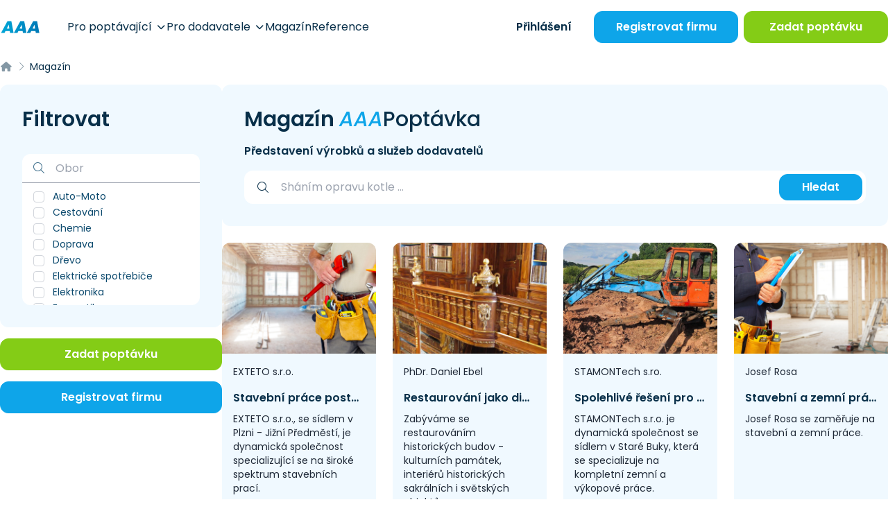

--- FILE ---
content_type: text/html; charset=UTF-8
request_url: https://www.aaapoptavka.cz/magazin?page=1
body_size: 19827
content:
<!DOCTYPE html>
<html lang="cs">
<head>
    <meta charset="UTF-8">
    <meta name="viewport" content="width=device-width, user-scalable=no, initial-scale=1.0, maximum-scale=1.0, minimum-scale=1.0">
    <meta http-equiv="X-UA-Compatible" content="ie=edge">
            <meta charset="utf-8">
<meta name="viewport" content="width=device-width, initial-scale=1">
<title>Magazín AAAPoptávka | Magazín | AAAPoptávka.cz</title>
<meta name="description" content="Největší poptávkový portál v ČR. Denně propojíme stovky dodavatelů se zákazníky, kterým tak pomůžeme vyřešit jejich starosti. Usnadňujeme život firmám i poptávajícím">
<meta name="robots" content="index, follow">
<meta name="csrf-token" content="8j0qnFOOWAqjMlgsTXplSDtzGJgKQ4pd7M6uRgUq">
    
    <!-- Google Tag Manager -->
<script>(function(w,d,s,l,i){w[l]=w[l]||[];w[l].push({'gtm.start':
            new Date().getTime(),event:'gtm.js'});var f=d.getElementsByTagName(s)[0],
        j=d.createElement(s),dl=l!='dataLayer'?'&l='+l:'';j.async=true;j.src=
        'https://www.googletagmanager.com/gtm.js?id='+i+dl;f.parentNode.insertBefore(j,f);
    })(window,document,'script','dataLayer','GTM-KMWQ9S7');</script>
<!-- End Google Tag Manager -->
    <link rel="preconnect" href="https://www.gstatic.com">
<link rel="dns-prefetch" href="https://www.gstatic.com">

<link rel="preconnect" href="https://widgets.getsitecontrol.com">
<link rel="dns-prefetch" href="https://widgets.getsitecontrol.com">

<link rel="preload" href="/fonts/vendor/@fortawesome/fontawesome-pro/webfa-light-300.woff2?0d184347c51948a8bcdbd7fca95670f5"
      as="font"
      type="font/woff2" crossorigin="anonymous">
<link rel="preload" href="/fonts/vendor/@fortawesome/fontawesome-pro/webfa-regular-400.woff2?c09e2a7cabb0e12ee1c8c358b0ffca70"
      as="font"
      type="font/woff2" crossorigin="anonymous">
<link rel="preload" href="/fonts/vendor/@fortawesome/fontawesome-pro/webfa-solid-900.woff2?65eb2b3ada891a1af106299113562dcd"
      as="font"
      type="font/woff2" crossorigin="anonymous">
    <!-- Optimize -->
<link rel="preconnect" href="https://fonts.googleapis.com">
<link rel="preconnect" href="https://fonts.gstatic.com" crossorigin>

<!-- Styles -->

<link rel="preload" as="style" href="https://www.aaapoptavka.cz/build/assets/app-T_VrBwlY.css" /><link rel="preload" as="style" href="https://www.aaapoptavka.cz/build/assets/icons-C7o0tcdf.css" /><link rel="preload" as="style" href="https://www.aaapoptavka.cz/build/assets/app-CLkuvGkH.css" /><link rel="modulepreload" href="https://www.aaapoptavka.cz/build/assets/app-CRS0STlc.js" /><link rel="stylesheet" href="https://www.aaapoptavka.cz/build/assets/app-T_VrBwlY.css" /><link rel="stylesheet" href="https://www.aaapoptavka.cz/build/assets/icons-C7o0tcdf.css" /><link rel="stylesheet" href="https://www.aaapoptavka.cz/build/assets/app-CLkuvGkH.css" /><script type="module" src="https://www.aaapoptavka.cz/build/assets/app-CRS0STlc.js"></script>

    <link rel="icon" type="image/png" href="https://www.aaapoptavka.cz/favicon/favicon-48x48.png" sizes="48x48"/>
<link rel="icon" type="image/svg+xml" href="https://www.aaapoptavka.cz/favicon/favicon.svg"/>
<link rel="shortcut icon" href="https://www.aaapoptavka.cz/favicon/favicon.ico"/>
<link rel="apple-touch-icon" sizes="180x180" href="https://www.aaapoptavka.cz/favicon/apple-touch-icon.png"/>
<meta name="apple-mobile-web-app-title" content="AAA"/>
<link rel="manifest" href="https://www.aaapoptavka.cz/favicon/site.webmanifest"/>

    <meta name="csrf-token" content="8j0qnFOOWAqjMlgsTXplSDtzGJgKQ4pd7M6uRgUq">
    <meta name="csrf-param" content="_token">
    <script type="text/javascript">const Ziggy={"url":"https:\/\/www.aaapoptavka.cz","port":null,"defaults":{},"routes":{"debugbar.openhandler":{"uri":"_debugbar\/open","methods":["GET","HEAD"]},"debugbar.clockwork":{"uri":"_debugbar\/clockwork\/{id}","methods":["GET","HEAD"],"parameters":["id"]},"debugbar.assets.css":{"uri":"_debugbar\/assets\/stylesheets","methods":["GET","HEAD"]},"debugbar.assets.js":{"uri":"_debugbar\/assets\/javascript","methods":["GET","HEAD"]},"debugbar.cache.delete":{"uri":"_debugbar\/cache\/{key}\/{tags?}","methods":["DELETE"],"parameters":["key","tags"]},"homepage":{"uri":"\/","methods":["GET","HEAD"]},"login":{"uri":"prihlaseni","methods":["GET","HEAD"]},"login.firms-select":{"uri":"prihlaseni\/vyber-firmy","methods":["GET","HEAD"]},"login.firms-selected":{"uri":"prihlaseni\/firma-vybrana","methods":["POST"]},"logout":{"uri":"odhlaseni","methods":["GET","HEAD"]},"lead-form":{"uri":"lead-form","methods":["POST"]},"account-activation":{"uri":"aktivace-uctu\/{token}","methods":["GET","HEAD"],"parameters":["token"]},"forgotten.show":{"uri":"zapomenute-heslo","methods":["GET","HEAD"]},"forgotten.":{"uri":"zapomenute-heslo","methods":["POST"]},"forgotten.edit":{"uri":"obnova-hesla\/{token}\/{email}","methods":["GET","HEAD"],"parameters":["token","email"]},"forgotten.generated::ofIAqSybvD9LGHw4":{"uri":"obnova-hesla\/{token}\/{email}","methods":["POST"],"parameters":["token","email"]},"upload":{"uri":"upload","methods":["POST"]},"magazine.index":{"uri":"magazin\/{page?}","methods":["GET","HEAD"],"wheres":{"page":"[0-9]+"},"parameters":["page"]},"magazine.slug":{"uri":"magazin\/{slug?}\/{page?}","methods":["GET","HEAD"],"wheres":{"slug":"^.+$","page":"^[0-9]+$"},"parameters":["slug","page"]},"magazine.show":{"uri":"clanek\/{article}-{slug}","methods":["GET","HEAD"],"parameters":["article","slug"],"bindings":{"article":"id"}},"magazine.":{"uri":"clanek\/{article}-{slug}","methods":["POST"],"parameters":["article","slug"],"bindings":{"article":"id"}},"registration":{"uri":"registrace\/{slug?}","methods":["GET","HEAD"],"parameters":["slug"]},"pages.news.index":{"uri":"novinky\/{page?}","methods":["GET","HEAD"],"wheres":{"page":"[0-9]+"},"parameters":["page"]},"pages.news.category":{"uri":"novinky\/{category}\/{page?}","methods":["GET","HEAD"],"wheres":{"page":"[0-9]+"},"parameters":["category","page"]},"pages.static-pages.about-us":{"uri":"o-nas","methods":["GET","HEAD"]},"pages.static-pages.for-demanders":{"uri":"pro-poptavajici","methods":["GET","HEAD"]},"pages.static-pages.for-suppliers":{"uri":"pro-dodavatele","methods":["GET","HEAD"]},"pages.static-pages.contact-us":{"uri":"napiste-nam","methods":["GET","HEAD"]},"pages.static-pages.":{"uri":"napiste-nam","methods":["POST"]},"pages.static-pages.references":{"uri":"reference","methods":["GET","HEAD"]},"pages.static-pages.example-contracts":{"uri":"vzorove-smlouvy","methods":["GET","HEAD"]},"pages.static-pages.terms":{"uri":"obchodni-podminky","methods":["GET","HEAD"]},"pages.static-pages.privacy-protection":{"uri":"ochrana-osobnich-udaju","methods":["GET","HEAD"]},"pages.static-pages.call-monitor":{"uri":"pouceni-monitorovani-hovoru","methods":["GET","HEAD"]},"pages.static-pages.cookies":{"uri":"cookies","methods":["GET","HEAD"]},"pages.business-center.index":{"uri":"centrum-podnikani","methods":["GET","HEAD"]},"pages.business-center.show":{"uri":"centrum-podnikani\/{slug}","methods":["GET","HEAD"],"parameters":["slug"]},"pages.extra-income":{"uri":"jednoduchy-vedlejsi-prijem","methods":["GET","HEAD"]},"firms.index":{"uri":"dodavatele\/{page?}","methods":["GET","HEAD"],"wheres":{"page":"[0-9]+"},"parameters":["page"]},"firms.slug":{"uri":"dodavatele\/{slug?}\/{page?}","methods":["GET","HEAD"],"wheres":{"slug":"^.+$","page":"^[0-9]+$"},"parameters":["slug","page"]},"firms.show":{"uri":"dodavatel\/{firm}\/{slug}","methods":["GET","HEAD"],"parameters":["firm","slug"],"bindings":{"firm":"id"}},"firms.download-contact":{"uri":"dodavatel\/{firm}\/{slug}\/stahnout-kontakt\/{contact?}","methods":["GET","HEAD"],"parameters":["firm","slug","contact"],"bindings":{"firm":"id","contact":"id"}},"firms.show-product":{"uri":"dodavatel\/{firm}\/{slug}\/{product}\/{product_slug}","methods":["GET","HEAD"],"parameters":["firm","slug","product","product_slug"],"bindings":{"firm":"id","product":"id"}},"inquiries.index":{"uri":"poptavky\/{page?}","methods":["GET","HEAD"],"wheres":{"page":"[0-9]+"},"parameters":["page"]},"inquiries.slug":{"uri":"poptavky\/{slug?}\/{page?}","methods":["GET","HEAD"],"wheres":{"slug":"^.+$","page":"^[0-9]+$"},"parameters":["slug","page"]},"inquiries.regenerate-review":{"uri":"poptavka\/{inquiry}\/pregenerovat-recenzi","methods":["GET","HEAD"],"parameters":["inquiry"],"bindings":{"inquiry":"id"}},"inquiries.show":{"uri":"poptavka\/{inquiry}\/{slug}\/{token?}","methods":["GET","HEAD"],"parameters":["inquiry","slug","token"],"bindings":{"inquiry":"id"}},"tenders.index":{"uri":"verejne-zakazky\/{page?}","methods":["GET","HEAD"],"wheres":{"page":"[0-9]+"},"parameters":["page"]},"tenders.slug":{"uri":"verejne-zakazky\/{slug?}\/{page?}","methods":["GET","HEAD"],"wheres":{"slug":"^.+$","page":"^[0-9]+$"},"parameters":["slug","page"]},"tenders.show":{"uri":"verejna-zakazka\/{tender}\/{slug}\/{token?}","methods":["GET","HEAD"],"parameters":["tender","slug","token"],"bindings":{"tender":"id"}},"rating.index":{"uri":"hodnoceni-sluzby\/{token}","methods":["GET","HEAD"],"parameters":["token"]},"price-offers.confirm":{"uri":"vypracovat-nabidku\/{inquiry}\/{price_offer_hash}\/{hash}\/odeslano","methods":["GET","HEAD"],"parameters":["inquiry","price_offer_hash","hash"]},"price-offers.create":{"uri":"vypracovat-nabidku\/{inquiry}\/{hash?}","methods":["GET","HEAD"],"parameters":["inquiry","hash"]},"price-offers.":{"uri":"vypracovat-nabidku\/{inquiry}\/{hash}","methods":["PUT"],"parameters":["inquiry","hash"]},"price-offers.template":{"uri":"vypracovat-nabidku\/vyber-sablony\/{inquiry}\/{price_offer_hash}\/{hash}","methods":["GET","HEAD"],"parameters":["inquiry","price_offer_hash","hash"]},"price-offers.generated::i2GpttlrulqVAmKI":{"uri":"vypracovat-nabidku\/vyber-sablony\/{inquiry}\/{price_offer_hash}\/{hash}","methods":["PUT"],"parameters":["inquiry","price_offer_hash","hash"]},"price-offers.destroy-attachment":{"uri":"upravit-nabidku\/smazat-prilohu\/{attachment_hash}","methods":["GET","HEAD"],"parameters":["attachment_hash"]},"price-offers.edit":{"uri":"upravit-nabidku\/{inquiry}\/{hash}","methods":["GET","HEAD"],"parameters":["inquiry","hash"]},"price-offers.generated::m0vROCo4n2jaI4aY":{"uri":"upravit-nabidku\/{inquiry}\/{hash}","methods":["PUT"],"parameters":["inquiry","hash"]},"price-offers.pdf":{"uri":"nabidka\/pdf\/{hash}","methods":["GET","HEAD"],"parameters":["hash"]},"price-offers.show":{"uri":"nabidka\/{hash}","methods":["GET","HEAD"],"parameters":["hash"]},"account.index":{"uri":"ucet","methods":["GET","HEAD"]},"account.edit-password":{"uri":"ucet\/zmena-hesla","methods":["GET","HEAD"]},"account.":{"uri":"ucet\/zmena-hesla","methods":["PUT"]},"account.firm.edit":{"uri":"ucet\/firemni-udaje","methods":["GET","HEAD"]},"account.firm.":{"uri":"ucet\/firemni-udaje","methods":["PUT"]},"account.firm.edit-logo":{"uri":"ucet\/logo","methods":["GET","HEAD"]},"account.firm.generated::ePIDVfZj5v56heDQ":{"uri":"ucet\/logo","methods":["PUT"]},"account.contact-persons.index":{"uri":"ucet\/kontaktni-osoby","methods":["GET","HEAD"]},"account.contact-persons.create":{"uri":"ucet\/kontaktni-osoby\/pridat","methods":["GET","HEAD"]},"account.contact-persons.":{"uri":"ucet\/kontaktni-osoby\/pridat","methods":["POST"]},"account.contact-persons.edit":{"uri":"ucet\/kontaktni-osoby\/upravit\/{contactPerson}","methods":["GET","HEAD"],"parameters":["contactPerson"],"bindings":{"contactPerson":"id"}},"account.contact-persons.generated::VLgOwxcgou4MRVRM":{"uri":"ucet\/kontaktni-osoby\/upravit\/{contactPerson}","methods":["PUT"],"parameters":["contactPerson"],"bindings":{"contactPerson":"id"}},"account.contact-persons.destroy":{"uri":"ucet\/kontaktni-osoby\/smazat\/{contactPerson}","methods":["GET","HEAD"],"parameters":["contactPerson"],"bindings":{"contactPerson":"id"}},"account.inquiries.edit":{"uri":"ucet\/poptavkovy-profil","methods":["GET","HEAD"]},"account.inquiries.":{"uri":"ucet\/poptavkovy-profil","methods":["PUT"]},"account.sent-inquiries.index":{"uri":"ucet\/zaslane-poptavky\/{page?}","methods":["GET","HEAD"],"parameters":["page"]},"account.readed-inquiries.index":{"uri":"ucet\/zobrazene-poptavky\/{page?}","methods":["GET","HEAD"],"parameters":["page"]},"account.sent-price-offers.index":{"uri":"ucet\/odeslane-nabidky\/{page?}","methods":["GET","HEAD"],"parameters":["page"]},"account.tenders.edit":{"uri":"ucet\/zakazkovy-profil","methods":["GET","HEAD"]},"account.tenders.":{"uri":"ucet\/zakazkovy-profil","methods":["PUT"]},"account.sent-tenders.index":{"uri":"ucet\/zaslane-zakazky\/{page?}","methods":["GET","HEAD"],"parameters":["page"]},"account.readed-tenders.index":{"uri":"ucet\/zobrazene-zakazky\/{page?}","methods":["GET","HEAD"],"parameters":["page"]},"account.gallery.index":{"uri":"ucet\/galerie","methods":["GET","HEAD"]},"account.gallery.":{"uri":"ucet\/galerie","methods":["POST"]},"account.gallery.destroy":{"uri":"ucet\/galerie\/smazat\/{image}","methods":["GET","HEAD"],"parameters":["image"],"bindings":{"image":"id"}},"account.products.index":{"uri":"ucet\/produkty","methods":["GET","HEAD"]},"account.products.create":{"uri":"ucet\/produkty\/pridat","methods":["GET","HEAD"]},"account.products.":{"uri":"ucet\/produkty\/pridat","methods":["POST"]},"account.products.set-main":{"uri":"ucet\/produkty\/hlavni\/{product}","methods":["GET","HEAD"],"parameters":["product"],"bindings":{"product":"id"}},"account.products.edit":{"uri":"ucet\/produkty\/upravit\/{product}","methods":["GET","HEAD"],"parameters":["product"],"bindings":{"product":"id"}},"account.products.generated::KwNjYUlh6MdtOsCZ":{"uri":"ucet\/produkty\/upravit\/{product}","methods":["PUT"],"parameters":["product"],"bindings":{"product":"id"}},"account.products.destroy":{"uri":"ucet\/produkty\/smazat\/{product}","methods":["GET","HEAD"],"parameters":["product"],"bindings":{"product":"id"}},"account.products.image-destroy":{"uri":"ucet\/produkty\/smazat\/obraze\/{image}","methods":["GET","HEAD"],"parameters":["image"],"bindings":{"image":"id"}},"account.sponsored-link.edit":{"uri":"ucet\/sponzorovany-odkaz","methods":["GET","HEAD"]},"account.sponsored-link.":{"uri":"ucet\/sponzorovany-odkaz","methods":["PUT"]},"account.demander.inserted-inquiry.index":{"uri":"ucet\/poptavajici\/sprava-poptavek\/{page?}","methods":["GET","HEAD"],"parameters":["page"]},"account.demander.inserted-inquiry.closed":{"uri":"ucet\/poptavajici\/sprava-poptavek\/smazat\/{inquiry_id}","methods":["GET","HEAD"],"parameters":["inquiry_id"]},"account.demander.inserted-inquiry.edit":{"uri":"ucet\/poptavajici\/sprava-poptavek\/upravit\/{inquiry}","methods":["GET","HEAD"],"parameters":["inquiry"]},"account.demander.inserted-inquiry.update":{"uri":"ucet\/poptavajici\/sprava-poptavek\/upravit\/{inquiry}","methods":["PUT"],"parameters":["inquiry"]},"account.statistics":{"uri":"ucet\/statistiky","methods":["GET","HEAD"]},"inquiry-form.index":{"uri":"zadat-poptavku\/{inquiry_number?}","methods":["GET","HEAD"],"parameters":["inquiry_number"]},"inquiry-form.":{"uri":"zadat-poptavku\/{inquiry_number?}","methods":["POST"],"parameters":["inquiry_number"]},"inquiry-form.confirm":{"uri":"zadat-poptavku\/poptavka-odeslana\/{inquiry}","methods":["GET","HEAD"],"parameters":["inquiry"]},"inquiry-form-ppc.ppc":{"uri":"nova-poptavka\/{slug?}","methods":["GET","HEAD"],"parameters":["slug"]},"inquiry-form-ppc.":{"uri":"nova-poptavka\/{slug?}","methods":["POST"],"parameters":["slug"]},"inquiry-repeat.index":{"uri":"zopakovat-poptavku\/{hash}","methods":["GET","HEAD"],"parameters":["hash"]},"inquiry-repeat.":{"uri":"zopakovat-poptavku\/{hash}","methods":["POST"],"parameters":["hash"]},"log-viewer::dashboard":{"uri":"log-viewer","methods":["GET","HEAD"]},"log-viewer::logs.list":{"uri":"log-viewer\/logs","methods":["GET","HEAD"]},"log-viewer::logs.delete":{"uri":"log-viewer\/logs\/delete","methods":["DELETE"]},"log-viewer::logs.show":{"uri":"log-viewer\/logs\/{date}","methods":["GET","HEAD"],"parameters":["date"]},"log-viewer::logs.download":{"uri":"log-viewer\/logs\/{date}\/download","methods":["GET","HEAD"],"parameters":["date"]},"log-viewer::logs.filter":{"uri":"log-viewer\/logs\/{date}\/{level}","methods":["GET","HEAD"],"parameters":["date","level"]},"log-viewer::logs.search":{"uri":"log-viewer\/logs\/{date}\/{level}\/search","methods":["GET","HEAD"],"parameters":["date","level"]}}};!function(t,r){"object"==typeof exports&&"undefined"!=typeof module?module.exports=r():"function"==typeof define&&define.amd?define(r):(t||self).route=r()}(this,function(){function t(){try{var r=!Boolean.prototype.valueOf.call(Reflect.construct(Boolean,[],function(){}))}catch(r){}return(t=function(){return!!r})()}function r(t){var r=function(t,r){if("object"!=typeof t||!t)return t;var e=t[Symbol.toPrimitive];if(void 0!==e){var n=e.call(t,"string");if("object"!=typeof n)return n;throw new TypeError("@@toPrimitive must return a primitive value.")}return String(t)}(t);return"symbol"==typeof r?r:String(r)}function e(t,e){for(var n=0;n<e.length;n++){var o=e[n];o.enumerable=o.enumerable||!1,o.configurable=!0,"value"in o&&(o.writable=!0),Object.defineProperty(t,r(o.key),o)}}function n(t,r,n){return r&&e(t.prototype,r),n&&e(t,n),Object.defineProperty(t,"prototype",{writable:!1}),t}function o(){return o=Object.assign?Object.assign.bind():function(t){for(var r=1;r<arguments.length;r++){var e=arguments[r];for(var n in e)Object.prototype.hasOwnProperty.call(e,n)&&(t[n]=e[n])}return t},o.apply(this,arguments)}function i(t){return i=Object.setPrototypeOf?Object.getPrototypeOf.bind():function(t){return t.__proto__||Object.getPrototypeOf(t)},i(t)}function u(t,r){return u=Object.setPrototypeOf?Object.setPrototypeOf.bind():function(t,r){return t.__proto__=r,t},u(t,r)}function f(r){var e="function"==typeof Map?new Map:void 0;return f=function(r){if(null===r||!function(t){try{return-1!==Function.toString.call(t).indexOf("[native code]")}catch(r){return"function"==typeof t}}(r))return r;if("function"!=typeof r)throw new TypeError("Super expression must either be null or a function");if(void 0!==e){if(e.has(r))return e.get(r);e.set(r,n)}function n(){return function(r,e,n){if(t())return Reflect.construct.apply(null,arguments);var o=[null];o.push.apply(o,e);var i=new(r.bind.apply(r,o));return n&&u(i,n.prototype),i}(r,arguments,i(this).constructor)}return n.prototype=Object.create(r.prototype,{constructor:{value:n,enumerable:!1,writable:!0,configurable:!0}}),u(n,r)},f(r)}var a=String.prototype.replace,c=/%20/g,l="RFC3986",s={default:l,formatters:{RFC1738:function(t){return a.call(t,c,"+")},RFC3986:function(t){return String(t)}},RFC1738:"RFC1738",RFC3986:l},v=Object.prototype.hasOwnProperty,p=Array.isArray,y=function(){for(var t=[],r=0;r<256;++r)t.push("%"+((r<16?"0":"")+r.toString(16)).toUpperCase());return t}(),d=function(t,r){for(var e=r&&r.plainObjects?Object.create(null):{},n=0;n<t.length;++n)void 0!==t[n]&&(e[n]=t[n]);return e},b={arrayToObject:d,assign:function(t,r){return Object.keys(r).reduce(function(t,e){return t[e]=r[e],t},t)},combine:function(t,r){return[].concat(t,r)},compact:function(t){for(var r=[{obj:{o:t},prop:"o"}],e=[],n=0;n<r.length;++n)for(var o=r[n],i=o.obj[o.prop],u=Object.keys(i),f=0;f<u.length;++f){var a=u[f],c=i[a];"object"==typeof c&&null!==c&&-1===e.indexOf(c)&&(r.push({obj:i,prop:a}),e.push(c))}return function(t){for(;t.length>1;){var r=t.pop(),e=r.obj[r.prop];if(p(e)){for(var n=[],o=0;o<e.length;++o)void 0!==e[o]&&n.push(e[o]);r.obj[r.prop]=n}}}(r),t},decode:function(t,r,e){var n=t.replace(/\+/g," ");if("iso-8859-1"===e)return n.replace(/%[0-9a-f]{2}/gi,unescape);try{return decodeURIComponent(n)}catch(t){return n}},encode:function(t,r,e,n,o){if(0===t.length)return t;var i=t;if("symbol"==typeof t?i=Symbol.prototype.toString.call(t):"string"!=typeof t&&(i=String(t)),"iso-8859-1"===e)return escape(i).replace(/%u[0-9a-f]{4}/gi,function(t){return"%26%23"+parseInt(t.slice(2),16)+"%3B"});for(var u="",f=0;f<i.length;++f){var a=i.charCodeAt(f);45===a||46===a||95===a||126===a||a>=48&&a<=57||a>=65&&a<=90||a>=97&&a<=122||o===s.RFC1738&&(40===a||41===a)?u+=i.charAt(f):a<128?u+=y[a]:a<2048?u+=y[192|a>>6]+y[128|63&a]:a<55296||a>=57344?u+=y[224|a>>12]+y[128|a>>6&63]+y[128|63&a]:(a=65536+((1023&a)<<10|1023&i.charCodeAt(f+=1)),u+=y[240|a>>18]+y[128|a>>12&63]+y[128|a>>6&63]+y[128|63&a])}return u},isBuffer:function(t){return!(!t||"object"!=typeof t||!(t.constructor&&t.constructor.isBuffer&&t.constructor.isBuffer(t)))},isRegExp:function(t){return"[object RegExp]"===Object.prototype.toString.call(t)},maybeMap:function(t,r){if(p(t)){for(var e=[],n=0;n<t.length;n+=1)e.push(r(t[n]));return e}return r(t)},merge:function t(r,e,n){if(!e)return r;if("object"!=typeof e){if(p(r))r.push(e);else{if(!r||"object"!=typeof r)return[r,e];(n&&(n.plainObjects||n.allowPrototypes)||!v.call(Object.prototype,e))&&(r[e]=!0)}return r}if(!r||"object"!=typeof r)return[r].concat(e);var o=r;return p(r)&&!p(e)&&(o=d(r,n)),p(r)&&p(e)?(e.forEach(function(e,o){if(v.call(r,o)){var i=r[o];i&&"object"==typeof i&&e&&"object"==typeof e?r[o]=t(i,e,n):r.push(e)}else r[o]=e}),r):Object.keys(e).reduce(function(r,o){var i=e[o];return r[o]=v.call(r,o)?t(r[o],i,n):i,r},o)}},h=Object.prototype.hasOwnProperty,g={brackets:function(t){return t+"[]"},comma:"comma",indices:function(t,r){return t+"["+r+"]"},repeat:function(t){return t}},m=Array.isArray,j=String.prototype.split,w=Array.prototype.push,O=function(t,r){w.apply(t,m(r)?r:[r])},E=Date.prototype.toISOString,S=s.default,R={addQueryPrefix:!1,allowDots:!1,charset:"utf-8",charsetSentinel:!1,delimiter:"&",encode:!0,encoder:b.encode,encodeValuesOnly:!1,format:S,formatter:s.formatters[S],indices:!1,serializeDate:function(t){return E.call(t)},skipNulls:!1,strictNullHandling:!1},k=function t(r,e,n,o,i,u,f,a,c,l,s,v,p,y){var d,h=r;if("function"==typeof f?h=f(e,h):h instanceof Date?h=l(h):"comma"===n&&m(h)&&(h=b.maybeMap(h,function(t){return t instanceof Date?l(t):t})),null===h){if(o)return u&&!p?u(e,R.encoder,y,"key",s):e;h=""}if("string"==typeof(d=h)||"number"==typeof d||"boolean"==typeof d||"symbol"==typeof d||"bigint"==typeof d||b.isBuffer(h)){if(u){var g=p?e:u(e,R.encoder,y,"key",s);if("comma"===n&&p){for(var w=j.call(String(h),","),E="",S=0;S<w.length;++S)E+=(0===S?"":",")+v(u(w[S],R.encoder,y,"value",s));return[v(g)+"="+E]}return[v(g)+"="+v(u(h,R.encoder,y,"value",s))]}return[v(e)+"="+v(String(h))]}var k,T=[];if(void 0===h)return T;if("comma"===n&&m(h))k=[{value:h.length>0?h.join(",")||null:void 0}];else if(m(f))k=f;else{var x=Object.keys(h);k=a?x.sort(a):x}for(var N=0;N<k.length;++N){var C=k[N],$="object"==typeof C&&void 0!==C.value?C.value:h[C];if(!i||null!==$){var A=m(h)?"function"==typeof n?n(e,C):e:e+(c?"."+C:"["+C+"]");O(T,t($,A,n,o,i,u,f,a,c,l,s,v,p,y))}}return T},T=Object.prototype.hasOwnProperty,x=Array.isArray,N={allowDots:!1,allowPrototypes:!1,arrayLimit:20,charset:"utf-8",charsetSentinel:!1,comma:!1,decoder:b.decode,delimiter:"&",depth:5,ignoreQueryPrefix:!1,interpretNumericEntities:!1,parameterLimit:1e3,parseArrays:!0,plainObjects:!1,strictNullHandling:!1},C=function(t){return t.replace(/&#(\d+);/g,function(t,r){return String.fromCharCode(parseInt(r,10))})},$=function(t,r){return t&&"string"==typeof t&&r.comma&&t.indexOf(",")>-1?t.split(","):t},A=function(t,r,e,n){if(t){var o=e.allowDots?t.replace(/\.([^.[]+)/g,"[$1]"):t,i=/(\[[^[\]]*])/g,u=e.depth>0&&/(\[[^[\]]*])/.exec(o),f=u?o.slice(0,u.index):o,a=[];if(f){if(!e.plainObjects&&T.call(Object.prototype,f)&&!e.allowPrototypes)return;a.push(f)}for(var c=0;e.depth>0&&null!==(u=i.exec(o))&&c<e.depth;){if(c+=1,!e.plainObjects&&T.call(Object.prototype,u[1].slice(1,-1))&&!e.allowPrototypes)return;a.push(u[1])}return u&&a.push("["+o.slice(u.index)+"]"),function(t,r,e,n){for(var o=n?r:$(r,e),i=t.length-1;i>=0;--i){var u,f=t[i];if("[]"===f&&e.parseArrays)u=[].concat(o);else{u=e.plainObjects?Object.create(null):{};var a="["===f.charAt(0)&&"]"===f.charAt(f.length-1)?f.slice(1,-1):f,c=parseInt(a,10);e.parseArrays||""!==a?!isNaN(c)&&f!==a&&String(c)===a&&c>=0&&e.parseArrays&&c<=e.arrayLimit?(u=[])[c]=o:"__proto__"!==a&&(u[a]=o):u={0:o}}o=u}return o}(a,r,e,n)}},D=function(t,r){var e=function(t){if(!t)return N;if(null!=t.decoder&&"function"!=typeof t.decoder)throw new TypeError("Decoder has to be a function.");if(void 0!==t.charset&&"utf-8"!==t.charset&&"iso-8859-1"!==t.charset)throw new TypeError("The charset option must be either utf-8, iso-8859-1, or undefined");return{allowDots:void 0===t.allowDots?N.allowDots:!!t.allowDots,allowPrototypes:"boolean"==typeof t.allowPrototypes?t.allowPrototypes:N.allowPrototypes,arrayLimit:"number"==typeof t.arrayLimit?t.arrayLimit:N.arrayLimit,charset:void 0===t.charset?N.charset:t.charset,charsetSentinel:"boolean"==typeof t.charsetSentinel?t.charsetSentinel:N.charsetSentinel,comma:"boolean"==typeof t.comma?t.comma:N.comma,decoder:"function"==typeof t.decoder?t.decoder:N.decoder,delimiter:"string"==typeof t.delimiter||b.isRegExp(t.delimiter)?t.delimiter:N.delimiter,depth:"number"==typeof t.depth||!1===t.depth?+t.depth:N.depth,ignoreQueryPrefix:!0===t.ignoreQueryPrefix,interpretNumericEntities:"boolean"==typeof t.interpretNumericEntities?t.interpretNumericEntities:N.interpretNumericEntities,parameterLimit:"number"==typeof t.parameterLimit?t.parameterLimit:N.parameterLimit,parseArrays:!1!==t.parseArrays,plainObjects:"boolean"==typeof t.plainObjects?t.plainObjects:N.plainObjects,strictNullHandling:"boolean"==typeof t.strictNullHandling?t.strictNullHandling:N.strictNullHandling}}(r);if(""===t||null==t)return e.plainObjects?Object.create(null):{};for(var n="string"==typeof t?function(t,r){var e,n={},o=(r.ignoreQueryPrefix?t.replace(/^\?/,""):t).split(r.delimiter,Infinity===r.parameterLimit?void 0:r.parameterLimit),i=-1,u=r.charset;if(r.charsetSentinel)for(e=0;e<o.length;++e)0===o[e].indexOf("utf8=")&&("utf8=%E2%9C%93"===o[e]?u="utf-8":"utf8=%26%2310003%3B"===o[e]&&(u="iso-8859-1"),i=e,e=o.length);for(e=0;e<o.length;++e)if(e!==i){var f,a,c=o[e],l=c.indexOf("]="),s=-1===l?c.indexOf("="):l+1;-1===s?(f=r.decoder(c,N.decoder,u,"key"),a=r.strictNullHandling?null:""):(f=r.decoder(c.slice(0,s),N.decoder,u,"key"),a=b.maybeMap($(c.slice(s+1),r),function(t){return r.decoder(t,N.decoder,u,"value")})),a&&r.interpretNumericEntities&&"iso-8859-1"===u&&(a=C(a)),c.indexOf("[]=")>-1&&(a=x(a)?[a]:a),n[f]=T.call(n,f)?b.combine(n[f],a):a}return n}(t,e):t,o=e.plainObjects?Object.create(null):{},i=Object.keys(n),u=0;u<i.length;++u){var f=i[u],a=A(f,n[f],e,"string"==typeof t);o=b.merge(o,a,e)}return b.compact(o)},P=/*#__PURE__*/function(){function t(t,r,e){var n,o;this.name=t,this.definition=r,this.bindings=null!=(n=r.bindings)?n:{},this.wheres=null!=(o=r.wheres)?o:{},this.config=e}var r=t.prototype;return r.matchesUrl=function(t){var r=this;if(!this.definition.methods.includes("GET"))return!1;var e=this.template.replace(/(\/?){([^}?]*)(\??)}/g,function(t,e,n,o){var i,u="(?<"+n+">"+((null==(i=r.wheres[n])?void 0:i.replace(/(^\^)|(\$$)/g,""))||"[^/?]+")+")";return o?"("+e+u+")?":""+e+u}).replace(/^\w+:\/\//,""),n=t.replace(/^\w+:\/\//,"").split("?"),o=n[0],i=n[1],u=new RegExp("^"+e+"/?$").exec(decodeURI(o));if(u){for(var f in u.groups)u.groups[f]="string"==typeof u.groups[f]?decodeURIComponent(u.groups[f]):u.groups[f];return{params:u.groups,query:D(i)}}return!1},r.compile=function(t){var r=this;return this.parameterSegments.length?this.template.replace(/{([^}?]+)(\??)}/g,function(e,n,o){var i,u;if(!o&&[null,void 0].includes(t[n]))throw new Error("Ziggy error: '"+n+"' parameter is required for route '"+r.name+"'.");if(r.wheres[n]&&!new RegExp("^"+(o?"("+r.wheres[n]+")?":r.wheres[n])+"$").test(null!=(u=t[n])?u:""))throw new Error("Ziggy error: '"+n+"' parameter '"+t[n]+"' does not match required format '"+r.wheres[n]+"' for route '"+r.name+"'.");return encodeURI(null!=(i=t[n])?i:"").replace(/%7C/g,"|").replace(/%25/g,"%").replace(/\$/g,"%24")}).replace(this.config.absolute?/(\.[^/]+?)(\/\/)/:/(^)(\/\/)/,"$1/").replace(/\/+$/,""):this.template},n(t,[{key:"template",get:function(){var t=(this.origin+"/"+this.definition.uri).replace(/\/+$/,"");return""===t?"/":t}},{key:"origin",get:function(){return this.config.absolute?this.definition.domain?""+this.config.url.match(/^\w+:\/\//)[0]+this.definition.domain+(this.config.port?":"+this.config.port:""):this.config.url:""}},{key:"parameterSegments",get:function(){var t,r;return null!=(t=null==(r=this.template.match(/{[^}?]+\??}/g))?void 0:r.map(function(t){return{name:t.replace(/{|\??}/g,""),required:!/\?}$/.test(t)}}))?t:[]}}]),t}(),F=/*#__PURE__*/function(t){var r,e;function i(r,e,n,i){var u;if(void 0===n&&(n=!0),(u=t.call(this)||this).t=null!=i?i:"undefined"!=typeof Ziggy?Ziggy:null==globalThis?void 0:globalThis.Ziggy,u.t=o({},u.t,{absolute:n}),r){if(!u.t.routes[r])throw new Error("Ziggy error: route '"+r+"' is not in the route list.");u.i=new P(r,u.t.routes[r],u.t),u.u=u.l(e)}return u}e=t,(r=i).prototype=Object.create(e.prototype),r.prototype.constructor=r,u(r,e);var f=i.prototype;return f.toString=function(){var t=this,r=Object.keys(this.u).filter(function(r){return!t.i.parameterSegments.some(function(t){return t.name===r})}).filter(function(t){return"_query"!==t}).reduce(function(r,e){var n;return o({},r,((n={})[e]=t.u[e],n))},{});return this.i.compile(this.u)+function(t,r){var e,n=t,o=function(t){if(!t)return R;if(null!=t.encoder&&"function"!=typeof t.encoder)throw new TypeError("Encoder has to be a function.");var r=t.charset||R.charset;if(void 0!==t.charset&&"utf-8"!==t.charset&&"iso-8859-1"!==t.charset)throw new TypeError("The charset option must be either utf-8, iso-8859-1, or undefined");var e=s.default;if(void 0!==t.format){if(!h.call(s.formatters,t.format))throw new TypeError("Unknown format option provided.");e=t.format}var n=s.formatters[e],o=R.filter;return("function"==typeof t.filter||m(t.filter))&&(o=t.filter),{addQueryPrefix:"boolean"==typeof t.addQueryPrefix?t.addQueryPrefix:R.addQueryPrefix,allowDots:void 0===t.allowDots?R.allowDots:!!t.allowDots,charset:r,charsetSentinel:"boolean"==typeof t.charsetSentinel?t.charsetSentinel:R.charsetSentinel,delimiter:void 0===t.delimiter?R.delimiter:t.delimiter,encode:"boolean"==typeof t.encode?t.encode:R.encode,encoder:"function"==typeof t.encoder?t.encoder:R.encoder,encodeValuesOnly:"boolean"==typeof t.encodeValuesOnly?t.encodeValuesOnly:R.encodeValuesOnly,filter:o,format:e,formatter:n,serializeDate:"function"==typeof t.serializeDate?t.serializeDate:R.serializeDate,skipNulls:"boolean"==typeof t.skipNulls?t.skipNulls:R.skipNulls,sort:"function"==typeof t.sort?t.sort:null,strictNullHandling:"boolean"==typeof t.strictNullHandling?t.strictNullHandling:R.strictNullHandling}}(r);"function"==typeof o.filter?n=(0,o.filter)("",n):m(o.filter)&&(e=o.filter);var i=[];if("object"!=typeof n||null===n)return"";var u=g[r&&r.arrayFormat in g?r.arrayFormat:r&&"indices"in r?r.indices?"indices":"repeat":"indices"];e||(e=Object.keys(n)),o.sort&&e.sort(o.sort);for(var f=0;f<e.length;++f){var a=e[f];o.skipNulls&&null===n[a]||O(i,k(n[a],a,u,o.strictNullHandling,o.skipNulls,o.encode?o.encoder:null,o.filter,o.sort,o.allowDots,o.serializeDate,o.format,o.formatter,o.encodeValuesOnly,o.charset))}var c=i.join(o.delimiter),l=!0===o.addQueryPrefix?"?":"";return o.charsetSentinel&&(l+="iso-8859-1"===o.charset?"utf8=%26%2310003%3B&":"utf8=%E2%9C%93&"),c.length>0?l+c:""}(o({},r,this.u._query),{addQueryPrefix:!0,arrayFormat:"indices",encodeValuesOnly:!0,skipNulls:!0,encoder:function(t,r){return"boolean"==typeof t?Number(t):r(t)}})},f.v=function(t){var r=this;t?this.t.absolute&&t.startsWith("/")&&(t=this.p().host+t):t=this.h();var e={},n=Object.entries(this.t.routes).find(function(n){return e=new P(n[0],n[1],r.t).matchesUrl(t)})||[void 0,void 0];return o({name:n[0]},e,{route:n[1]})},f.h=function(){var t=this.p(),r=t.pathname,e=t.search;return(this.t.absolute?t.host+r:r.replace(this.t.url.replace(/^\w*:\/\/[^/]+/,""),"").replace(/^\/+/,"/"))+e},f.current=function(t,r){var e=this.v(),n=e.name,i=e.params,u=e.query,f=e.route;if(!t)return n;var a=new RegExp("^"+t.replace(/\./g,"\\.").replace(/\*/g,".*")+"$").test(n);if([null,void 0].includes(r)||!a)return a;var c=new P(n,f,this.t);r=this.l(r,c);var l=o({},i,u);return!(!Object.values(r).every(function(t){return!t})||Object.values(l).some(function(t){return void 0!==t}))||function t(r,e){return Object.entries(r).every(function(r){var n=r[0],o=r[1];return Array.isArray(o)&&Array.isArray(e[n])?o.every(function(t){return e[n].includes(t)}):"object"==typeof o&&"object"==typeof e[n]&&null!==o&&null!==e[n]?t(o,e[n]):e[n]==o})}(r,l)},f.p=function(){var t,r,e,n,o,i,u="undefined"!=typeof window?window.location:{},f=u.host,a=u.pathname,c=u.search;return{host:null!=(t=null==(r=this.t.location)?void 0:r.host)?t:void 0===f?"":f,pathname:null!=(e=null==(n=this.t.location)?void 0:n.pathname)?e:void 0===a?"":a,search:null!=(o=null==(i=this.t.location)?void 0:i.search)?o:void 0===c?"":c}},f.has=function(t){return Object.keys(this.t.routes).includes(t)},f.l=function(t,r){var e=this;void 0===t&&(t={}),void 0===r&&(r=this.i),null!=t||(t={}),t=["string","number"].includes(typeof t)?[t]:t;var n=r.parameterSegments.filter(function(t){return!e.t.defaults[t.name]});if(Array.isArray(t))t=t.reduce(function(t,r,e){var i,u;return o({},t,n[e]?((i={})[n[e].name]=r,i):"object"==typeof r?r:((u={})[r]="",u))},{});else if(1===n.length&&!t[n[0].name]&&(t.hasOwnProperty(Object.values(r.bindings)[0])||t.hasOwnProperty("id"))){var i;(i={})[n[0].name]=t,t=i}return o({},this.m(r),this.j(t,r))},f.m=function(t){var r=this;return t.parameterSegments.filter(function(t){return r.t.defaults[t.name]}).reduce(function(t,e,n){var i,u=e.name;return o({},t,((i={})[u]=r.t.defaults[u],i))},{})},f.j=function(t,r){var e=r.bindings,n=r.parameterSegments;return Object.entries(t).reduce(function(t,r){var i,u,f=r[0],a=r[1];if(!a||"object"!=typeof a||Array.isArray(a)||!n.some(function(t){return t.name===f}))return o({},t,((u={})[f]=a,u));if(!a.hasOwnProperty(e[f])){if(!a.hasOwnProperty("id"))throw new Error("Ziggy error: object passed as '"+f+"' parameter is missing route model binding key '"+e[f]+"'.");e[f]="id"}return o({},t,((i={})[f]=a[e[f]],i))},{})},f.valueOf=function(){return this.toString()},n(i,[{key:"params",get:function(){var t=this.v();return o({},t.params,t.query)}},{key:"routeParams",get:function(){return this.v().params}},{key:"queryParams",get:function(){return this.v().query}}]),i}(/*#__PURE__*/f(String));return function(t,r,e,n){var o=new F(t,r,e,n);return t?o.toString():o}});
</script>    </head>
<body class="bg-white font-body text-blue-950 h-screen flex flex-col">
<!-- Google Tag Manager (noscript) -->
<noscript>
    <iframe src="https://www.googletagmanager.com/ns.html?id=GTM-KMWQ9S7"
            height="0" width="0" style="display:none;visibility:hidden"></iframe>
</noscript>
<!-- End Google Tag Manager (noscript) -->
<div id="app" class="h-full flex flex-col">
    
    <header x-data="{menu: false}" x-on:mousedown.away="menu = false">
    <div class="container mx-auto">
        <div class="flex flex-wrap py-4 mb-2">
            <div class="px-4 lg:px-0 flex justify-between items-center w-full lg:w-auto mb-2 lg:mb-0">
                <a href="/">
                    <img src="https://www.aaapoptavka.cz/images/logo_aaapoptavka.svg" alt="AAApoptávka.cz"
                        class="lg:hidden 2xl:block mr-20 h-5">
                    <img src="https://www.aaapoptavka.cz/images/logo_symbol.svg" alt="AAApoptávka.cz" class="hidden lg:block 2xl:hidden h-5 mr-10">
                </a>

                <a x-on:click.prevent="menu = !menu" href="#"
                   class="lg:hidden text-lg py-1 px-2 rounded-xl text-white"
                   x-bind:class="{'bg-blue-700': menu, 'bg-blue-950': !menu}">
                    <i class="fa fa-fw fa-bars"></i>
                </a>
            </div>

            <nav
                x-data="{
                    demander: false,
                    supplier: false,
                    settings: false,
                    isMobile() { return 'ontouchstart' in window || navigator.maxTouchPoints > 0; },
                    goTo(url) { if(!this.isMobile()) { window.location = url; } }
                }"
                x-cloak
                x-bind:class="{'hidden': !menu}"
                class="flex-1 lg:flex justify-between border-b border-gray-300 lg:border-b-0 px-4 lg:px-0 rounded-b-xl lg:rounded-none shadow-lg lg:shadow-none mt-2 lg:mt-0"
            >
                <ul class="flex flex-col lg:flex-row gap-2 lg:gap-6 lg:items-center">
                    <li class="relative nav-link" x-on:click="demander = !demander, goTo('https://www.aaapoptavka.cz/pro-poptavajici')" x-on:mouseenter="if(!isMobile()) demander = true" x-on:mouseleave="demander = false">
                        <span
                            class="before:bg-green-500 cursor-pointer"
                            x-bind:class="{'text-blue-600 lg:text-blue-950': demander}">
                            Pro poptávající                            <i class="fa fa-fw fa-chevron-down text-xs ml-1.5"></i>
                        </span>
                        <div
                            x-cloak
                            x-show="demander"
                            class="origin-top-right lg:absolute right-0 lg:left-0 left-auto top-full w-full lg:w-[550px] rounded-xl flex pt-2 lg:shadow-lg z-20">
                            <div class="w-full lg:w-[48%] rounded-l-lg bg-white px-5 lg:py-8 lg:px-8">
                                <ul class="text-sm">
                                    <li class="lg:font-semibold mb-3 lg:mb-6">
                                        <a href="https://www.aaapoptavka.cz/pro-poptavajici" class="hover:text-green-600">Staňte se poptávajícím</a>
                                    </li>
                                    <li class="mb-3">
                                        <a href="https://www.aaapoptavka.cz/zadat-poptavku" class="hover:text-green-600">Zadat ZDARMA poptávku</a>
                                    </li>
                                    <li class="mb-3">
                                        <a href="https://www.aaapoptavka.cz/pro-poptavajici?openVideo=1#videoreferences" class="hover:text-green-500">Příběh zákazníka</a>
                                    </li>
                                    <li class="mb-3">
                                        <a href="https://www.aaapoptavka.cz/dodavatele" class="hover:text-green-600">Katalog firem</a>
                                    </li>
                                    <li class="mb-3">
                                        <a href="https://www.aaapoptavka.cz/reference" class="hover:text-green-500">Reference</a>
                                    </li>
                                </ul>
                            </div>
                            <a href="https://www.aaapoptavka.cz/zadat-poptavku" class="hidden lg:block group w-[52%] bg-green-500 text-white rounded-r-lg py-8 px-10 hover:bg-green-600 transition">
                                <i class="far fa-fw fa-piggy-bank fa-2x"></i>
                                <span class="block text-lg font-semibold leading-tight mt-2 mb-6">Zadejte poptávku a ušetřete až 30 % z ceny</span>
                                <span class="bg-white rounded-xl text-green-600 font-semibold py-2 px-4 block text-center group-hover:bg-green-500 group-hover:text-white text-sm">Zadat poptávku</span>
                            </a>
                        </div>
                    </li>
                    <li class="relative nav-link" x-on:click="supplier = !supplier, goTo('https://www.aaapoptavka.cz/pro-dodavatele')" x-on:mouseenter="if(!isMobile()) supplier = true" x-on:mouseleave="supplier = false">
                        <span class="before:bg-blue-500 cursor-pointer"
                              x-bind:class="{'text-green-600 lg:text-blue-950': supplier}">
                            Pro dodavatele                            <i class="fa fa-fw fa-chevron-down text-xs ml-1.5"></i>
                        </span>
                        <div
                            x-cloak
                            x-show="supplier"
                            class="origin-top-right lg:absolute right-0 lg:left-0 left-auto top-full w-full lg:w-[550px] rounded-xl flex pt-2 lg:shadow-lg z-20">
                            <div class="w-full lg:w-[48%] rounded-l-lg bg-white px-5 lg:py-8 lg:px-8">
                                <ul class="text-sm">
                                    <li class="lg:font-semibold mb-3 lg:mb-6">
                                        <a href="https://www.aaapoptavka.cz/pro-dodavatele" class="hover:text-blue-500">Staňte se dodavatelem</a>
                                    </li>
                                    <li class="mb-3">
                                        <a href="https://www.aaapoptavka.cz/registrace" class="hover:text-blue-500">Registrovat firmu</a>
                                    </li>
                                    <li class="mb-3">
                                        <a href="https://www.aaapoptavka.cz/pro-dodavatele?openVideo=1#videoreferences" class="hover:text-blue-500">Příběh zákazníka</a>
                                    </li>
                                    <li class="mb-3">
                                        <a href="https://www.aaapoptavka.cz/poptavky" class="hover:text-blue-500">Katalog poptávek</a>
                                    </li>
                                    <li class="mb-3">
                                        <a href="https://www.aaapoptavka.cz/verejne-zakazky" class="hover:text-blue-500">Katalog zakázek</a>
                                    </li>
                                    <li class="mb-3">
                                        <a href="https://www.aaapoptavka.cz/vzorove-smlouvy" class="hover:text-blue-500">Vzorové smlouvy</a>
                                    </li>
                                    <li class="mb-3">
                                        <a href="https://www.aaapoptavka.cz/centrum-podnikani" class="hover:text-blue-500">Centrum podnikání</a>
                                    </li>
                                    <li class="mb-3">
                                        <a href="https://www.aaapoptavka.cz/reference" class="hover:text-blue-500">Reference</a>
                                    </li>
                                </ul>
                            </div>
                            <a href="https://www.aaapoptavka.cz/registrace" class="hidden lg:block group w-[52%] bg-blue-500 text-white rounded-r-lg py-8 px-10 hover:bg-blue-600 transition">
                                <i class="far fa-fw fa-check-circle fa-2x"></i>
                                <span class="block text-lg font-semibold leading-tight mt-2 mb-6">Garance získání zakázky + 2 měsíce služby zdarma</span>
                                <span class="bg-white rounded-xl text-blue-600 font-semibold py-2 px-4 block text-center group-hover:bg-blue-500 group-hover:text-white text-sm">Registrovat firmu</span>
                            </a>
                        </div>
                    </li>
                    <li class="nav-link">
                        <a href="https://www.aaapoptavka.cz/magazin" class="before:bg-yellow-500">
                            Magazín                        </a>
                    </li>
                    <li class="nav-link">
                        <a href="https://www.aaapoptavka.cz/reference" class="before:bg-yellow-500">
                            Reference                        </a>
                    </li>
                </ul>
                <ul class="flex flex-wrap flex-col lg:flex-row font-semibold mt-2 mb-4 lg:my-0 gap-2 lg:gap-0 lg:items-center">
                                            <li class="nav-link w-full lg:w-auto">
                            <a href="https://www.aaapoptavka.cz/prihlaseni" class="before:bg-yellow-500">
                                <span class="lg:hidden xl:block">Přihlášení</span>
                                <span class="hidden lg:block xl:hidden mr-2">
                                    <i class="fas fa-fw fa-lock "></i>
                                </span>
                            </a>
                        </li>
                        <li class="mt-1 lg:mt-0 lg:ml-2 xl:ml-8">
                            <a href="https://www.aaapoptavka.cz/registrace" class="w-full xl:w-52 block text-center font-medium xl:font-semibold border border-blue-500 bg-blue-500 py-1 px-2 xl:py-2.5 rounded-xl text-white hover:bg-white hover:text-blue-500 transition hover:shadow-lg hover:shadow-blue-300 duration-300">
                                Registrovat firmu                            </a>
                        </li>
                                        <li class="mb-1 mt-2 lg:my-0 lg:ml-4 xl:ml-2">
                        <a href="https://www.aaapoptavka.cz/zadat-poptavku" class="w-full xl:w-52 block text-center font-medium xl:font-semibold border border-green-500 bg-green-500 px-2 py-1 xl:py-2.5 rounded-xl text-white hover:bg-white hover:text-green-500 transition hover:shadow-lg hover:shadow-green-300 duration-300">
                            Zadat poptávku                        </a>
                    </li>
                </ul>
            </nav>
        </div>
    </div>
</header>

    <div class="flex-1">
            <section>
        <div class="container mx-auto px-4 md:px-0">
            <ol class="flex flex-wrap text-sm font-header mt-1 md:mt-0 mb-4">
                                    <li class="opacity-50 hover:opacity-100 transition">
                    <a href="https://www.aaapoptavka.cz">
                        <i class="fa fa-fw fa-home"></i>
                    </a>
                </li>
            
                            <li class="px-2 opacity-50">
                    <i class="fal fa-chevron-right"></i>
                </li>
            
                                    <li>
                    Magazín
                </li>
            
            
            </ol>

            <div class="flex flex-col lg:flex-row-reverse lg:pb-6 lg:mb-0 lg:gap-6">
                <div class="w-full lg:w-3/4">
                    <div class="rounded-xl bg-blue-50 p-6 xl:p-8">
                        <h1 class="heading-1">Magazín <span class="font-medium"><span class="text-blue-500 italic">AAA</span>Poptávka</span></h1>
                        <p class="py-4 font-semibold">Představení výrobků a služeb dodavatelů</p>
                        <div class="rounded-xl">
                            <auto-complete
                                placeholder='Sháním opravu kotle ...'
                                route="https://www.aaapoptavka.cz/magazin"
                                button="Hledat"
                                :blue="true"
                                name="filters[query]"
                                default-value=""
                                v-bind:filters='null'
                                v-bind:tokens='{"suggest":"eyJ0eXAiOiJKV1QiLCJhbGciOiJIUzI1NiJ9.eyJleHAiOjE3Njg3NDYyNzMuNjkwNTc5LCJqdGkiOiJzdWdnZXN0IiwiYXVkIjoiYWFhcCIsImlzcyI6ImFhYXBvcHTDoXZrYS5jeiJ9.fDH7w6QNi6s-rQ10eSuYsOAEOhz04eTC-7SqT0sh-zs"}'
                            >
                            </auto-complete>
                        </div>
                    </div>

                    <div class="lg:hidden mt-4" x-data="{filter: false}">
                        <div
                            class="px-4 py-3 rounded-t-xl flex items-center font-medium cursor-pointer lg:hidden"
                            x-on:click.prevent="filter = !filter"
                            x-bind:class="{'bg-blue-900 text-white': filter, 'bg-gray-200 rounded-b-xl': !filter}">
                            <i class="fa fa-fw fa-bars mr-4"></i>
                            Filtrovat                        </div>

                        <div x-bind:class="{'hidden': !filter}" class="p-2 border border-blue-900 bg-blue-50 rounded-b-xl">

                            <div class="mt-4 w-full">
    <form-search-selector
        v-bind:selected='[]'
        v-bind:options='[{"id":8002,"title":"Auto-Moto"},{"id":8004,"title":"Cestov\u00e1n\u00ed"},{"id":8016,"title":"Chemie"},{"id":8006,"title":"Doprava"},{"id":8008,"title":"D\u0159evo"},{"id":8010,"title":"Elektrick\u00e9 spot\u0159ebi\u010de"},{"id":8012,"title":"Elektronika"},{"id":8014,"title":"Energetika"},{"id":8018,"title":"N\u00e1bytek"},{"id":8020,"title":"Od\u011bvy"},{"id":8022,"title":"Ostatn\u00ed"},{"id":8024,"title":"Pap\u00edr"},{"id":8026,"title":"Plasty"},{"id":8028,"title":"Po\u010d\u00edta\u010de"},{"id":8030,"title":"Poradenstv\u00ed"},{"id":8032,"title":"Potravin\u00e1\u0159stv\u00ed"},{"id":8034,"title":"Pr\u00e1ce"},{"id":8036,"title":"Pr\u016fmysl"},{"id":8038,"title":"Reality"},{"id":8040,"title":"Reklama"},{"id":8042,"title":"Servis"},{"id":8044,"title":"Sklo"},{"id":8046,"title":"Slu\u017eby"},{"id":8048,"title":"Software"},{"id":8050,"title":"Sport"},{"id":8052,"title":"Stavebn\u00ed materi\u00e1l"},{"id":8054,"title":"Stavebnictv\u00ed"},{"id":8056,"title":"Stroje"},{"id":8058,"title":"Stroj\u00edrenstv\u00ed"},{"id":8074,"title":"Subdod\u00e1vky"},{"id":8060,"title":"Telekomunikace"},{"id":8062,"title":"Textil"},{"id":8064,"title":"Tisk"},{"id":8066,"title":"Ubytov\u00e1n\u00ed"},{"id":8068,"title":"V\u00fdrobky"},{"id":8070,"title":"Zdravotnictv\u00ed"},{"id":8072,"title":"Zem\u011bd\u011blstv\u00ed"}]'
        v-bind:has_error='false'
        max_selected="12"
        placeholder="Obor"
        name="category"
        max_height="max-h-40"
        route="https://www.aaapoptavka.cz/magazin"
        v-bind:filters='null'
    ></form-search-selector>
    </div>
                        </div>

                    </div>

                    
                    <div class="mt-6 grid grid-cols-1 md:grid-cols-2 xl:grid-cols-4 gap-4 xl:gap-6 ">
                                                    <a href="https://www.aaapoptavka.cz/clanek/1301-stavebni-prace-postavene-na-remesle-zkusenosti-a-presnosti" class="rounded-xl hover:shadow-lg transition hover:cursor-pointer">
                                <div class="flex flex-col h-full">
                                    <img src="https://media.b2m.cz/articles/content/fd124e79f4cc174e594af8fb5b74a8e6.jpeg" class="w-full h-40 object-cover rounded-t-xl">
                                    <div class="bg-blue-50 rounded-b-xl p-4 flex-1">
                                        <p class="text-sm mb-4 text-gray-800">EXTETO s.r.o.</p>
                                        <h2 class="font-semibold truncate mb-2">Stavební práce postavené na řemesle, zkušenosti a přesnosti</h2>
                                        <p class="text-sm text-gray-800 mb-4">EXTETO s.r.o., se sídlem v Plzni - Jižní Předměstí, je dynamická společnost specializující se na široké spektrum stavebních prací. </p>
                                    </div>
                                </div>
                            </a>
                                                    <a href="https://www.aaapoptavka.cz/clanek/1299-restaurovani-jako-dialog-s-historii" class="rounded-xl hover:shadow-lg transition hover:cursor-pointer">
                                <div class="flex flex-col h-full">
                                    <img src="https://media.b2m.cz/articles/content/9774a64a01d29694b10cedf8d8eaff4c.jpg" class="w-full h-40 object-cover rounded-t-xl">
                                    <div class="bg-blue-50 rounded-b-xl p-4 flex-1">
                                        <p class="text-sm mb-4 text-gray-800">PhDr. Daniel Ebel</p>
                                        <h2 class="font-semibold truncate mb-2">Restaurování jako dialog s historií</h2>
                                        <p class="text-sm text-gray-800 mb-4">Zabýváme se restaurováním historických budov - kulturních památek, interiérů historických sakrálních i světských objektů.</p>
                                    </div>
                                </div>
                            </a>
                                                    <a href="https://www.aaapoptavka.cz/clanek/1297-spolehlive-reseni-pro-stavebni-zemni-i-lesnicke-prace" class="rounded-xl hover:shadow-lg transition hover:cursor-pointer">
                                <div class="flex flex-col h-full">
                                    <img src="https://media.b2m.cz/articles/content/3851c2e650d1394af144b085cb3c11f9.jpg" class="w-full h-40 object-cover rounded-t-xl">
                                    <div class="bg-blue-50 rounded-b-xl p-4 flex-1">
                                        <p class="text-sm mb-4 text-gray-800">STAMONTech s.ro.</p>
                                        <h2 class="font-semibold truncate mb-2">Spolehlivé řešení pro stavební, zemní i lesnické práce</h2>
                                        <p class="text-sm text-gray-800 mb-4">STAMONTech s.r.o. je dynamická společnost se sídlem v Staré Buky, která se specializuje na kompletní zemní a výkopové práce.</p>
                                    </div>
                                </div>
                            </a>
                                                    <a href="https://www.aaapoptavka.cz/clanek/1295-stavebni-a-zemni-prace-s-durazem-na-kvalitu-a-spolehlivost" class="rounded-xl hover:shadow-lg transition hover:cursor-pointer">
                                <div class="flex flex-col h-full">
                                    <img src="https://media.b2m.cz/articles/content/3cfe3598c95b435e37b63ab8d968dc65.jpeg" class="w-full h-40 object-cover rounded-t-xl">
                                    <div class="bg-blue-50 rounded-b-xl p-4 flex-1">
                                        <p class="text-sm mb-4 text-gray-800">Josef Rosa</p>
                                        <h2 class="font-semibold truncate mb-2">Stavební a zemní práce s důrazem na kvalitu a spolehlivost</h2>
                                        <p class="text-sm text-gray-800 mb-4">Josef Rosa se zaměřuje na stavební a zemní práce. </p>
                                    </div>
                                </div>
                            </a>
                                                    <a href="https://www.aaapoptavka.cz/clanek/1293-stavebni-remeslo-s-durazem-na-kvalitu-a-poctivou-praci" class="rounded-xl hover:shadow-lg transition hover:cursor-pointer">
                                <div class="flex flex-col h-full">
                                    <img src="https://media.b2m.cz/articles/content/02cc83c0cdfeaab96390f58c6a0e716b.jpg" class="w-full h-40 object-cover rounded-t-xl">
                                    <div class="bg-blue-50 rounded-b-xl p-4 flex-1">
                                        <p class="text-sm mb-4 text-gray-800">Radek Janota</p>
                                        <h2 class="font-semibold truncate mb-2">Stavební řemeslo s důrazem na kvalitu a poctivou práci</h2>
                                        <p class="text-sm text-gray-800 mb-4">Radek Janota dělá stavební činnost, rekonstrukce interiérů, koupelen bytových jader, omítky, fasády, vyzdívání příček, malování, sádrokartony, obklady dlažby.</p>
                                    </div>
                                </div>
                            </a>
                                                    <a href="https://www.aaapoptavka.cz/clanek/1291-spolehlive-instalaterske-a-plynarske-sluzby-s-presahem-modernich-technologii" class="rounded-xl hover:shadow-lg transition hover:cursor-pointer">
                                <div class="flex flex-col h-full">
                                    <img src="https://media.b2m.cz/articles/content/66e5e9f53c28295febdd3a8d7843a9be.jpg" class="w-full h-40 object-cover rounded-t-xl">
                                    <div class="bg-blue-50 rounded-b-xl p-4 flex-1">
                                        <p class="text-sm mb-4 text-gray-800">Patrik Bartoš</p>
                                        <h2 class="font-semibold truncate mb-2">Spolehlivé instalatérské a plynařské služby s přesahem moderních technologií</h2>
                                        <p class="text-sm text-gray-800 mb-4">Patrik Bartoš je odborníkem na instalatérské a plynařské práce. </p>
                                    </div>
                                </div>
                            </a>
                                                    <a href="https://www.aaapoptavka.cz/clanek/1289-remeslna-tradice-kanadskych-srubu-v-modernim-pojeti" class="rounded-xl hover:shadow-lg transition hover:cursor-pointer">
                                <div class="flex flex-col h-full">
                                    <img src="https://media.b2m.cz/articles/content/7237e3ae0d585e0f5b7e03019f44466e.jpg" class="w-full h-40 object-cover rounded-t-xl">
                                    <div class="bg-blue-50 rounded-b-xl p-4 flex-1">
                                        <p class="text-sm mb-4 text-gray-800">Stanislav Krajča</p>
                                        <h2 class="font-semibold truncate mb-2">Řemeslná tradice kanadských srubů v moderním pojetí</h2>
                                        <p class="text-sm text-gray-800 mb-4">Stanislav Krajča se specializuje na výrobu, dodání a stavbu kanadských srubů.</p>
                                    </div>
                                </div>
                            </a>
                                                    <a href="https://www.aaapoptavka.cz/clanek/1287-sportovni-infrastruktura-na-miru-fair-game-sro-a-moderni-reseni-pretlakovych-hal" class="rounded-xl hover:shadow-lg transition hover:cursor-pointer">
                                <div class="flex flex-col h-full">
                                    <img src="https://media.b2m.cz/articles/content/e5b824cbe816e1ea5086fab3aff5ef84.jpg" class="w-full h-40 object-cover rounded-t-xl">
                                    <div class="bg-blue-50 rounded-b-xl p-4 flex-1">
                                        <p class="text-sm mb-4 text-gray-800">Fair game s.r.o.</p>
                                        <h2 class="font-semibold truncate mb-2">Sportovní infrastruktura na míru: Fair game s.r.o. a moderní řešení přetlakových hal</h2>
                                        <p class="text-sm text-gray-800 mb-4">Společnost Fair game s.r.o. se sídlem v Praze, je profesionálním dodavatelem přetlakových hal na sport tenis, zaměřený i na rekonstrukce kurtů a realizaci multifunkčních hřišť.</p>
                                    </div>
                                </div>
                            </a>
                                                    <a href="https://www.aaapoptavka.cz/clanek/1285-stabilni-partner-pro-komunalni-stavebni-i-dopravni-techniku" class="rounded-xl hover:shadow-lg transition hover:cursor-pointer">
                                <div class="flex flex-col h-full">
                                    <img src="https://media.b2m.cz/articles/content/66a5ad197df8cf52d807a93115b97dcb.jpg" class="w-full h-40 object-cover rounded-t-xl">
                                    <div class="bg-blue-50 rounded-b-xl p-4 flex-1">
                                        <p class="text-sm mb-4 text-gray-800">S A P spol. s r.o.</p>
                                        <h2 class="font-semibold truncate mb-2">Stabilní partner pro komunální, stavební i dopravní techniku</h2>
                                        <p class="text-sm text-gray-800 mb-4">Se specializuje se na prodej komunální techniky, stavebních a zemědělských strojů New Holland, nákladních vozidel Iveco a užitkových vozů Fiat.</p>
                                    </div>
                                </div>
                            </a>
                                                    <a href="https://www.aaapoptavka.cz/clanek/1283-francouzske-lahudky-s-osobnim-pribehem-marc-gouzer-prinasi-chute-francie-do-ceska" class="rounded-xl hover:shadow-lg transition hover:cursor-pointer">
                                <div class="flex flex-col h-full">
                                    <img src="https://media.b2m.cz/articles/content/27ec8aaba57b1b3ce84397dc50c75efd.webp" class="w-full h-40 object-cover rounded-t-xl">
                                    <div class="bg-blue-50 rounded-b-xl p-4 flex-1">
                                        <p class="text-sm mb-4 text-gray-800">Marc Gouzer</p>
                                        <h2 class="font-semibold truncate mb-2">Francouzské lahůdky s osobním příběhem: Marc Gouzer přináší chutě Francie do Česka</h2>
                                        <p class="text-sm text-gray-800 mb-4">Marc Gouzer se specializuje na dodávku autentických francouzských lahůdek.</p>
                                    </div>
                                </div>
                            </a>
                                                    <a href="https://www.aaapoptavka.cz/clanek/1281-propojeni-kovovyroby-stavebnictvi-a-prace-s-prostorem" class="rounded-xl hover:shadow-lg transition hover:cursor-pointer">
                                <div class="flex flex-col h-full">
                                    <img src="https://media.b2m.cz/articles/content/cddeb3c89085c8cd75263149153208d1.jpg" class="w-full h-40 object-cover rounded-t-xl">
                                    <div class="bg-blue-50 rounded-b-xl p-4 flex-1">
                                        <p class="text-sm mb-4 text-gray-800">ViktoriIndustri s.r.o.</p>
                                        <h2 class="font-semibold truncate mb-2">Propojení kovovýroby, stavebnictví a práce s prostorem</h2>
                                        <p class="text-sm text-gray-800 mb-4">ViktoriIndustri s.r.o., se sídlem v Praze, je dynamická společnost specializující se na kovovýrobu, stavebnictví a zahradnické práce. </p>
                                    </div>
                                </div>
                            </a>
                                                    <a href="https://www.aaapoptavka.cz/clanek/1279-spolehliva-elektroinstalace-jako-zaklad-moderni-stavby" class="rounded-xl hover:shadow-lg transition hover:cursor-pointer">
                                <div class="flex flex-col h-full">
                                    <img src="https://media.b2m.cz/articles/content/3b7d7115ba93e2717b0260d1f2f5a7c5.jpg" class="w-full h-40 object-cover rounded-t-xl">
                                    <div class="bg-blue-50 rounded-b-xl p-4 flex-1">
                                        <p class="text-sm mb-4 text-gray-800">Josef Zikán</p>
                                        <h2 class="font-semibold truncate mb-2">Spolehlivá elektroinstalace jako základ moderní stavby</h2>
                                        <p class="text-sm text-gray-800 mb-4">Provádíme kompletní hrubou elektroinstalaci, včetně uložení kabelových rozvodů v podlahách a stěnách, osazení instalačních krabic a přípravy na připojení zařízení. </p>
                                    </div>
                                </div>
                            </a>
                                                    <a href="https://www.aaapoptavka.cz/clanek/1277-rodinne-zazemi-pro-klidny-pobyt-v-krkonosich-pribeh-penzionu-bohacek-a-penzionu-alexandra" class="rounded-xl hover:shadow-lg transition hover:cursor-pointer">
                                <div class="flex flex-col h-full">
                                    <img src="https://media.b2m.cz/articles/content/82bcce12e1a590b235365023595ba19a.jpg" class="w-full h-40 object-cover rounded-t-xl">
                                    <div class="bg-blue-50 rounded-b-xl p-4 flex-1">
                                        <p class="text-sm mb-4 text-gray-800">Penzion Boháček</p>
                                        <h2 class="font-semibold truncate mb-2">Rodinné zázemí pro klidný pobyt v Krkonoších: příběh Penzionu Boháček a Penzionu Alexandra</h2>
                                        <p class="text-sm text-gray-800 mb-4">Ať už dáváte přednost klidu u praskajícího krbu, šálku voňavé kávy s výhledem na koně nebo aktivní dovolené na horách, u nás najdete vše, co potřebujete k pohodě.</p>
                                    </div>
                                </div>
                            </a>
                                                    <a href="https://www.aaapoptavka.cz/clanek/1275-profesionalni-autoservis-v-srdci-prahy-kde-technika-potkava-poctivy-pristup" class="rounded-xl hover:shadow-lg transition hover:cursor-pointer">
                                <div class="flex flex-col h-full">
                                    <img src="https://media.b2m.cz/articles/content/2c3603d68b1928d8d6e4ef8e62c9eb11.jpeg" class="w-full h-40 object-cover rounded-t-xl">
                                    <div class="bg-blue-50 rounded-b-xl p-4 flex-1">
                                        <p class="text-sm mb-4 text-gray-800">Perfect Garage</p>
                                        <h2 class="font-semibold truncate mb-2">Profesionální autoservis v srdci Prahy, kde technika potkává poctivý přístup</h2>
                                        <p class="text-sm text-gray-800 mb-4">Se specializuje na komplexní služby v oblasti automobilového servisu, včetně údržby a oprav vozidel, diagnostiky, výměny pneumatik a dalších souvisejících úkonů.</p>
                                    </div>
                                </div>
                            </a>
                                                    <a href="https://www.aaapoptavka.cz/clanek/1273-komplexni-stavebni-realizace-pod-jednou-strechou" class="rounded-xl hover:shadow-lg transition hover:cursor-pointer">
                                <div class="flex flex-col h-full">
                                    <img src="https://media.b2m.cz/articles/content/0fe3f1be83287cb2a3d73896dafb4d17.jpg" class="w-full h-40 object-cover rounded-t-xl">
                                    <div class="bg-blue-50 rounded-b-xl p-4 flex-1">
                                        <p class="text-sm mb-4 text-gray-800">Vip-kuch s.r.o.</p>
                                        <h2 class="font-semibold truncate mb-2">Komplexní stavební realizace pod jednou střechou </h2>
                                        <p class="text-sm text-gray-800 mb-4">Vip-kuch s.r.o. se sídlem v Radonicích se specializuje na rozsáhlé stavební práce zahrnující široké spektrum služeb.</p>
                                    </div>
                                </div>
                            </a>
                                                    <a href="https://www.aaapoptavka.cz/clanek/1271-stabilni-zazemi-stavebni-vyroby-a-realizaci-z-brna" class="rounded-xl hover:shadow-lg transition hover:cursor-pointer">
                                <div class="flex flex-col h-full">
                                    <img src="https://media.b2m.cz/articles/content/43dc4f80498b8b8e3e70ec159670a7c8.jpg" class="w-full h-40 object-cover rounded-t-xl">
                                    <div class="bg-blue-50 rounded-b-xl p-4 flex-1">
                                        <p class="text-sm mb-4 text-gray-800">FINO-trade s.r.o.</p>
                                        <h2 class="font-semibold truncate mb-2">Stabilní zázemí stavební výroby a realizací z Brna</h2>
                                        <p class="text-sm text-gray-800 mb-4">Stavební divize společnosti FINO TRADE se specializuje jak na výstavbu rezidenčních nemovitostí středního a vyššího segmentu, tak na výstavbu komerčních nemovitostí.</p>
                                    </div>
                                </div>
                            </a>
                                                    <a href="https://www.aaapoptavka.cz/clanek/1269-tradicni-cesky-vyrobce-sportovniho-a-volnocasoveho-vybaveni" class="rounded-xl hover:shadow-lg transition hover:cursor-pointer">
                                <div class="flex flex-col h-full">
                                    <img src="https://media.b2m.cz/articles/content/9d32f707693a44dcaf238e93b4d9a2dd.jpg" class="w-full h-40 object-cover rounded-t-xl">
                                    <div class="bg-blue-50 rounded-b-xl p-4 flex-1">
                                        <p class="text-sm mb-4 text-gray-800">BOHEMIA SPORT, spol. s r.o.</p>
                                        <h2 class="font-semibold truncate mb-2">Tradiční český výrobce sportovního a volnočasového vybavení</h2>
                                        <p class="text-sm text-gray-800 mb-4">Jsme tradiční český výrobce a nabízíme Vám značkové závodní hokejové hole LION, hokejky určené pro hokejbal, streethokej.</p>
                                    </div>
                                </div>
                            </a>
                                                    <a href="https://www.aaapoptavka.cz/clanek/1267-stabilni-partner-pro-hrubou-stavbu-i-oploceni" class="rounded-xl hover:shadow-lg transition hover:cursor-pointer">
                                <div class="flex flex-col h-full">
                                    <img src="https://media.b2m.cz/articles/content/25a60b86ab01e087fb6429859290b706.jpg" class="w-full h-40 object-cover rounded-t-xl">
                                    <div class="bg-blue-50 rounded-b-xl p-4 flex-1">
                                        <p class="text-sm mb-4 text-gray-800">STAVEBNINY - Přemysl Tůma s.r.o.</p>
                                        <h2 class="font-semibold truncate mb-2">Stabilní partner pro hrubou stavbu i oplocení</h2>
                                        <p class="text-sm text-gray-800 mb-4">Prodáváme nejpřesnější cihly v ČR.</p>
                                    </div>
                                </div>
                            </a>
                                                    <a href="https://www.aaapoptavka.cz/clanek/1265-technicka-reseni-ktera-vznikaji-z-praxe-a-zkusenosti" class="rounded-xl hover:shadow-lg transition hover:cursor-pointer">
                                <div class="flex flex-col h-full">
                                    <img src="https://media.b2m.cz/articles/content/b845eb0c2f234c9afb6c70cb85cdd953.png" class="w-full h-40 object-cover rounded-t-xl">
                                    <div class="bg-blue-50 rounded-b-xl p-4 flex-1">
                                        <p class="text-sm mb-4 text-gray-800">REPOZ společnost s ručením omezeným (zkratka s.r.o.)</p>
                                        <h2 class="font-semibold truncate mb-2">Technická řešení, která vznikají z praxe a zkušeností</h2>
                                        <p class="text-sm text-gray-800 mb-4">Potřebujete opravit stroj nebo vyrobit technické řešení na míru? Jsme firma specializující se na opravy strojů a zařízení, výrobu jednoúčelových strojů a zakázkovou výrobu prvků z nerezu.</p>
                                    </div>
                                </div>
                            </a>
                                                    <a href="https://www.aaapoptavka.cz/clanek/1263-stabilni-partner-pro-uklidove-sluzby-ubytovani-i-gastro-zazemi" class="rounded-xl hover:shadow-lg transition hover:cursor-pointer">
                                <div class="flex flex-col h-full">
                                    <img src="https://media.b2m.cz/articles/content/da9320555b4968a3e06abf23aea8b5f5.jpg" class="w-full h-40 object-cover rounded-t-xl">
                                    <div class="bg-blue-50 rounded-b-xl p-4 flex-1">
                                        <p class="text-sm mb-4 text-gray-800">Profibüro s.r.o</p>
                                        <h2 class="font-semibold truncate mb-2">Stabilní partner pro úklidové služby, ubytování i gastro zázemí</h2>
                                        <p class="text-sm text-gray-800 mb-4">Nabízíme mnohaleté zkušenosti s úklidem nejen ve firmách, ale hlavně v bytových domech a bytech.</p>
                                    </div>
                                </div>
                            </a>
                                            </div>

                    <nav role="navigation" aria-label="Pagination Navigation" class="bg-white p-4 font-semibold">
        <ul class="flex items-center justify-between text-xs text-gray-600">
            
                            <li aria-label="Předchozí">
                    <span class="p-2 text-gray-400 block"
                          aria-hidden="true">
                        <
                    <span class="ml-1">Předchozí</span></span>
                </li>
            
            
                            
                
                
                                                                                        <li aria-current="page">
                                <span
                                    class="p-2 block text-black rounded">1</span>
                            </li>
                                                                                                <li class="truncate hidden md:inline">
                                <a href="https://www.aaapoptavka.cz/magazin/2"
                                   class="p-2 block text-gray-400 hover:text-black hover:bg-brand-500 focus:outline-none rounded transition"
                                   aria-label="Přejít na stránku"
                                >
                                    2
                                </a>
                            </li>
                                                                                                <li class="truncate hidden md:inline">
                                <a href="https://www.aaapoptavka.cz/magazin/3"
                                   class="p-2 block text-gray-400 hover:text-black hover:bg-brand-500 focus:outline-none rounded transition"
                                   aria-label="Přejít na stránku"
                                >
                                    3
                                </a>
                            </li>
                                                                                                <li class="truncate hidden md:inline">
                                <a href="https://www.aaapoptavka.cz/magazin/4"
                                   class="p-2 block text-gray-400 hover:text-black hover:bg-brand-500 focus:outline-none rounded transition"
                                   aria-label="Přejít na stránku"
                                >
                                    4
                                </a>
                            </li>
                                                                                                <li class="truncate hidden md:inline">
                                <a href="https://www.aaapoptavka.cz/magazin/5"
                                   class="p-2 block text-gray-400 hover:text-black hover:bg-brand-500 focus:outline-none rounded transition"
                                   aria-label="Přejít na stránku"
                                >
                                    5
                                </a>
                            </li>
                                                                                                <li class="truncate hidden md:inline">
                                <a href="https://www.aaapoptavka.cz/magazin/6"
                                   class="p-2 block text-gray-400 hover:text-black hover:bg-brand-500 focus:outline-none rounded transition"
                                   aria-label="Přejít na stránku"
                                >
                                    6
                                </a>
                            </li>
                                                                                                <li class="truncate hidden md:inline">
                                <a href="https://www.aaapoptavka.cz/magazin/7"
                                   class="p-2 block text-gray-400 hover:text-black hover:bg-brand-500 focus:outline-none rounded transition"
                                   aria-label="Přejít na stránku"
                                >
                                    7
                                </a>
                            </li>
                                                                                                <li class="truncate hidden md:inline">
                                <a href="https://www.aaapoptavka.cz/magazin/8"
                                   class="p-2 block text-gray-400 hover:text-black hover:bg-brand-500 focus:outline-none rounded transition"
                                   aria-label="Přejít na stránku"
                                >
                                    8
                                </a>
                            </li>
                                                                                                <li class="truncate hidden md:inline">
                                <a href="https://www.aaapoptavka.cz/magazin/9"
                                   class="p-2 block text-gray-400 hover:text-black hover:bg-brand-500 focus:outline-none rounded transition"
                                   aria-label="Přejít na stránku"
                                >
                                    9
                                </a>
                            </li>
                                                                                                <li class="truncate hidden md:inline">
                                <a href="https://www.aaapoptavka.cz/magazin/10"
                                   class="p-2 block text-gray-400 hover:text-black hover:bg-brand-500 focus:outline-none rounded transition"
                                   aria-label="Přejít na stránku"
                                >
                                    10
                                </a>
                            </li>
                                                                        
            
                            <li>
                    <a href="https://www.aaapoptavka.cz/magazin/2"
                       rel="next"
                       class="p-2 block text-black hover:bg-brand-500 focus:outline-none rounded transition"
                       aria-label="Další"
                    >
                        <span class="mr-1">Další</span>
                        >
                    </a>
                </li>
                    </ul>
    </nav>


                </div>
                <div class="lg:w-1/4 hidden lg:block">
                    <div class="sticky top-5">
                        <div class="bg-blue-50 rounded-xl p-6 xl:p-8">
                            <h2 class="text-2xl xl:text-3xl font-semibold mb-8">
                                Filtrovat                            </h2>

                                                        <div class="mt-4 w-full">
    <form-search-selector
        v-bind:selected='[]'
        v-bind:options='[{"id":8002,"title":"Auto-Moto"},{"id":8004,"title":"Cestov\u00e1n\u00ed"},{"id":8016,"title":"Chemie"},{"id":8006,"title":"Doprava"},{"id":8008,"title":"D\u0159evo"},{"id":8010,"title":"Elektrick\u00e9 spot\u0159ebi\u010de"},{"id":8012,"title":"Elektronika"},{"id":8014,"title":"Energetika"},{"id":8018,"title":"N\u00e1bytek"},{"id":8020,"title":"Od\u011bvy"},{"id":8022,"title":"Ostatn\u00ed"},{"id":8024,"title":"Pap\u00edr"},{"id":8026,"title":"Plasty"},{"id":8028,"title":"Po\u010d\u00edta\u010de"},{"id":8030,"title":"Poradenstv\u00ed"},{"id":8032,"title":"Potravin\u00e1\u0159stv\u00ed"},{"id":8034,"title":"Pr\u00e1ce"},{"id":8036,"title":"Pr\u016fmysl"},{"id":8038,"title":"Reality"},{"id":8040,"title":"Reklama"},{"id":8042,"title":"Servis"},{"id":8044,"title":"Sklo"},{"id":8046,"title":"Slu\u017eby"},{"id":8048,"title":"Software"},{"id":8050,"title":"Sport"},{"id":8052,"title":"Stavebn\u00ed materi\u00e1l"},{"id":8054,"title":"Stavebnictv\u00ed"},{"id":8056,"title":"Stroje"},{"id":8058,"title":"Stroj\u00edrenstv\u00ed"},{"id":8074,"title":"Subdod\u00e1vky"},{"id":8060,"title":"Telekomunikace"},{"id":8062,"title":"Textil"},{"id":8064,"title":"Tisk"},{"id":8066,"title":"Ubytov\u00e1n\u00ed"},{"id":8068,"title":"V\u00fdrobky"},{"id":8070,"title":"Zdravotnictv\u00ed"},{"id":8072,"title":"Zem\u011bd\u011blstv\u00ed"}]'
        v-bind:has_error='false'
        max_selected="12"
        placeholder="Obor"
        name="category"
        max_height="max-h-40"
        route="https://www.aaapoptavka.cz/magazin"
        v-bind:filters='null'
    ></form-search-selector>
    </div>
                        </div>
                        <div class="mt-4 mb-8">
                            <a href="https://www.aaapoptavka.cz/zadat-poptavku" class="w-full mb-4 block text-center font-medium xl:font-semibold border border-green-500 bg-green-500 px-2 py-1 xl:py-2.5 rounded-xl text-white hover:bg-white hover:text-green-500 transition duration-300">
                                Zadat poptávku                            </a>
                            <a href="https://www.aaapoptavka.cz/registrace" class="w-full block text-center font-medium xl:font-semibold border border-blue-500 bg-blue-500 py-1 px-2 xl:py-2.5 rounded-xl text-white hover:bg-white hover:text-blue-500 transition duration-300">
                                Registrovat firmu                            </a>
                        </div>
                    </div>
                </div>
            </div>
        </div>

    </section>


    <section class="container mx-auto py-12 px-4 md:px-0">
    <h2 class="text-center heading-1 mb-4 lg:mb-8">Najděte ideálního Partnera pro Svůj Projekt!</h2>

    <div class="w-full xl:w-2/3 grid md:grid-cols-2 gap-4 lg:gap-6 justify-center mx-auto">
        <a href="https://www.aaapoptavka.cz/zadat-poptavku"
           class="border border-green-400 order-last lg:order-first rounded-xl bg-blue-50 p-4 lg:px-10 lg:py-12 group hover:bg-green-500 hover:text-white transition hover:shadow-xl hover:shadow-green-300 flex flex-col justify-between">
            <span>
                <h3 class="font-semibold text-xl lg:text-2xl">Hledáte <span class="app-underline-green">dodavatele?</span></h3>

                <span class="block text-gray-800 text-sm mt-2 mb-4 lg:mb-0 lg:mt-6 group-hover:text-white lg:h-32">
                    Stačí zadat poptávku a my Vám přivedeme nabídky od firem, které se o váš projekt postarají. Získejte konkurenční nabídky, aniž byste je museli složitě hledat sami.                </span>
            </span>

            <ul class="font-semibold">
                <li class="flex items-center mb-2 lg:mb-4">
                    <i class="fas fa-fw fa-check text-green-500 group-hover:text-white mr-3 text-lg"></i>
                    <span class="flex-1">
                        Vyplňte ZDARMA krátký formulář                    </span>
                </li>
                <li class="flex items-center mb-2 lg:mb-4">
                    <i class="fas fa-fw fa-check text-green-500 group-hover:text-white mr-3 text-lg"></i>
                    <span class="flex-1">
                        První nabídky do několika hodin                    </span>
                </li>
                <li class="flex items-center mb-2 lg:mb-4">
                    <i class="fas fa-fw fa-check text-green-500 group-hover:text-white mr-3 text-lg"></i>
                    <span class="flex-1">
                        Domluvte se a užívejte si služeb                    </span>
                </li>
                <li class="flex items-center mb-2 lg:mb-4">
                    <i class="fas fa-fw fa-check text-green-500 group-hover:text-white mr-3 text-lg"></i>
                    <span class="flex-1">
                        Poskytněte nám zpětnou vazbu                    </span>
                </li>
            </ul>

            <span class="mt-4 lg:mt-16 mx-auto w-full lg:w-2/3 bg-green-500 rounded-xl text-white font-medium lg:font-semibold py-1.5 lg:py-2.5 px-4 block text-center group-hover:bg-white group-hover:text-green-500">Chci vytvořit poptávku</span>
        </a>

        <a href="https://www.aaapoptavka.cz/registrace"
           class="border border-blue-400 rounded-xl bg-blue-50 p-4 lg:px-10 lg:py-12 group hover:bg-blue-500 hover:text-white transition hover:shadow-xl hover:shadow-blue-300 flex flex-col justify-between">
            <span>
                <h3 class="font-semibold text-xl lg:text-2xl">Hledáte nové <span class="app-underline-blue">zákazníky?</span></h3>

                <span class="block text-gray-800 text-sm mt-2 mb-4 lg:mb-0 lg:mt-6 group-hover:text-white lg:h-32">
                    Každý den Vám přivedeme nové zakázky, které odpovídají vašemu oboru. Vyzkoušejte náš bezedný zdroj poptávek. Staňte se naším partnerem a ušetřete za marketing.                </span>
            </span>

            <ul class="font-semibold">
                <li class="flex items-center mb-2 lg:mb-4">
                    <i class="fas fa-fw fa-check text-blue-500 group-hover:text-white mr-3 text-lg"></i>
                    <span class="flex-1">
                        Zaregistrujte se v naší databázi                    </span>
                </li>
                <li class="flex items-center mb-2 lg:mb-4">
                    <i class="fas fa-fw fa-check text-blue-500 group-hover:text-white mr-3 text-lg"></i>
                    <span class="flex-1">
                        Dostávejte nové poptávky na e-mail                    </span>
                </li>
                <li class="flex items-center mb-2 lg:mb-4">
                    <i class="fas fa-fw fa-check text-blue-500 group-hover:text-white mr-3 text-lg"></i>
                    <span class="flex-1">
                        Rozšiřte svou klientelu                    </span>
                </li>
                <li class="flex items-center mb-2 lg:mb-4">
                    <i class="fas fa-fw fa-check text-blue-500 group-hover:text-white mr-3 text-lg"></i>
                    <span class="flex-1">
                        Získejte přístup k poptávkám, které Vám mohou přinést významné zakázky                    </span>
                </li>
            </ul>

            <span class="mt-4 lg:mt-16 mx-auto w-full lg:w-2/3 bg-blue-500 rounded-xl text-white font-medium lg:font-semibold py-1.5 lg:py-2.5 px-4 block text-center group-hover:bg-white group-hover:text-blue-500">Chci nové zákazníky</span>
        </a>
    </div>
</section>
    </div>

    <footer class="px-4 lg:px-0">
    <div class="container mx-auto bg-gradient-to-r from-blue-900 from-30% to-blue-950 mt-4 lg:mt-6 mb-4 rounded-xl text-white px-4 py-6 lg:py-16 lg:px-12 font-medium">
        <div class="grid md:grid-cols-2 lg:grid-cols-4">
            <div>
                <h4 class="text-lg font-semibold uppercase mb-4 lg:mb-8 border-b border-white lg:border-b-0 px-2 pb-1 lg:pb-0 lg:px-0">O společnosti</h4>

                <ul class="text-sm px-2 lg:px-0">
                    <li class="mb-4">
                        <a href="https://www.aaapoptavka.cz/o-nas" class="hover:text-yellow-400 transition">O AAA Poptávce</a>
                    </li>
                    <li class="mb-4">
                        <a href="https://www.aaapoptavka.cz/napiste-nam" class="hover:text-yellow-400 transition">Napište nám</a>
                    </li>
                    <li class="mb-4">
                        <a href="https://www.aaapoptavka.cz/novinky" class="hover:text-yellow-400 transition">Novinky</a>
                    </li>
                    <li class="mb-4">
                        <a href="https://www.aaapoptavka.cz/obchodni-podminky" class="hover:text-yellow-400 transition">Obchodní podmínky</a>
                    </li>
                    <li class="mb-4 lg:mb-0">
                        <a href="https://www.aaapoptavka.cz/ochrana-osobnich-udaju" class="hover:text-yellow-400 transition">Ochrana osobních údajů</a>
                    </li>
                </ul>
            </div>
            <div class="mt-2 md:mt-0">
                <h4 class="text-lg font-semibold uppercase mb-4 lg:mb-8 border-b border-blue-300 lg:border-b-0 px-2 pb-1 lg:pb-0 lg:px-0">Pro dodavatele</h4>

                <ul class="text-sm px-2 lg:px-0">
                    <li class="mb-4">
                        <a href="https://www.aaapoptavka.cz/registrace" class="hover:text-blue-300 transition">Registrace dodavatele</a>
                    </li>
                    <li class="mb-4">
                        <a href="https://www.aaapoptavka.cz/pro-dodavatele" class="hover:text-blue-300 transition">Informace pro dodavatele</a>
                    </li>
                    <li class="mb-4">
                        <a href="https://www.aaapoptavka.cz/vzorove-smlouvy" class="hover:text-blue-400 transition">Vzorové smlouvy</a>
                    </li>
                    <li class="mb-4 lg:mb-0">
                        <a href="https://www.aaapoptavka.cz/centrum-podnikani" class="hover:text-blue-400 transition">Centrum podnikání</a>
                    </li>
                </ul>
            </div>
            <div class="mt-2 lg:mt-0">
                <h4 class="text-lg font-semibold uppercase mb-4 lg:mb-8 border-b border-green-300 lg:border-b-0 px-2 pb-1 lg:pb-0 lg:px-0">Pro poptávající</h4>

                <ul class="text-sm px-2 lg:px-0">
                    <li class="mb-4">
                        <a href="https://www.aaapoptavka.cz/zadat-poptavku" class="hover:text-green-400 transition">Zadání nové poptávky</a>
                    </li>
                    <li class="mb-4">
                        <a href="https://www.aaapoptavka.cz/pro-poptavajici" class="hover:text-green-400 transition">Informace pro poptávající</a>
                    </li>
                    <li class="mb-4">
                        <a href="https://www.aaapoptavka.cz/dodavatele" class="hover:text-green-400 transition">Katalog firem</a>
                    </li>
                </ul>
            </div>
            <div class="mt-2 lg:mt-0">
                <h4 class="text-lg font-semibold uppercase mb-4 lg:mb-8 border-b border-white lg:border-b-0 px-2 pb-1 lg:pb-0 lg:px-0">Kontakty</h4>

                <ul class="text-sm px-2 lg:px-0">
                    <li class="mb-4">
                        <p>
                            AAA poptávka, s.r.o.                        </p>
                    </li>
                    <li class="mb-4">
                        <a href="https://maps.google.com/?q=Sluneční náměstí 2583/11 Praha 5 155 00" target="_blank" class="hover:text-yellow-400 transition">Sluneční náměstí 2583/11<br>155 00 Praha 5</a>                    </li>
                    <li class="mb-4">
                        IČ: 07342250 (<a href="https://ares.gov.cz/ekonomicke-subjekty/res/07342250" target="_blank" class="hover:text-yellow-500 transition">ARES</a>)                    </li>
                    <li class="mb-4">
                        <a href="mailto:info@aaapoptavka.cz" class="hover:text-yellow-400 transition">
                            <i class="far fa-fw fa-envelope-open text-yellow-400 mr-1"></i>
                            info@aaapoptavka.cz                        </a>
                    </li>
                    <li class="mb-2">
                        <a href="tel:00420222551815" class="hover:text-yellow-400 transition">
                            <i class="far fa-fw fa-phone text-yellow-400 mr-1"></i>
                            +420 222 551 815                        </a>
                    </li>
                    <li class="text-xs text-gray-300">
                        (V pracovní dny 8:00 - 16:30)                    </li>
                </ul>
            </div>
        </div>

        <div class="flex flex-wrap justify-between text-sm font-normal items-end lg:font-semibold mt-8 lg:mt-24">
            <img src="https://www.aaapoptavka.cz/images/logo_combi_aaapoptavka.svg" alt="AAApoptávka.cz"
                 class="hidden md:block h-8"
                 class="">

            <p class="mt-2 lg:mt-0">
                &copy; AAApoptávka.cz, Všechna práva vyhrazena, 2026. <a href="https://www.aaapoptavka.cz/docs/vyrocni_zprava_aaapoptavka.pdf" class="hover:text-yellow-500 transition text-xs text-gray-300" target="_blank">Splňujeme podmínky transparentnosti.</a> </p>
        </div>
    </div>
</footer>

    </div>


<script>
    window._lang = 'cs';
    window.captchaSiteKey = '6LfTxaIUAAAAABRBvf8DULBuFq2Ek8YhFp3fhtL4';
</script>

</body>
</html>




--- FILE ---
content_type: image/svg+xml
request_url: https://www.aaapoptavka.cz/build/assets/blue_underline-B5GD4TbV.svg
body_size: 746
content:
<svg xmlns="http://www.w3.org/2000/svg" xmlns:xlink="http://www.w3.org/1999/xlink" version="1.1" id="Vrstva_1" x="0px" y="0px" style="enable-background:new 0 0 198.81 79.48;" xml:space="preserve" viewBox="14.05 32.95 171.61 11.39">
<style type="text/css">
	.st0{fill:#00A7EE;}
</style>
<path class="st0" d="M14.14,43.59c-0.28-0.54,0.19-1.09,0.51-1.56c0.41-0.53,0.88-1.03,1.39-1.53c2.36-2.27,6.13-3.82,10.15-4.54  c6.29-1.1,12.29,1.4,17.77,3.23c2.91,1.06,5.72,1.63,9.01,1.21c6.25-0.99,11.38-3.68,17.11-5.45c5.94-2.08,11.99-0.84,17.59,1.29  c3,1.07,5.84,2.45,9.23,2.89c4.29,0.52,7.85-1.29,11.9-3.08c3.69-1.64,7.78-3.27,13.19-3.09c3.91,0.06,7.78,0.85,11.14,2.21  c2.56,0.94,4.76,2.32,7.49,3.04c1.58,0.44,3.27,0.22,4.7-0.28c3.01-1.06,5.68-2.52,8.91-3.33c7.13-1.8,14.01,0.21,20.09,2.89  c2.52,1.03,5.11,2,7.74,2.89c0.68,0.22,1.37,0.42,2.07,0.6c1.14,0.3,1.76,1.18,1.46,1.93c-0.3,0.83-1.73,1.38-3,1.11  c-1.44-0.34-2.89-0.67-4.29-1.08c-4.05-1.22-7.75-2.88-11.65-4.28c-2.76-0.96-5.9-1.54-8.97-1.14c-5.08,0.74-8.2,3.74-13.22,4.47  c-4.74,0.63-8.21-0.97-11.94-2.58c-3.05-1.31-6.27-2.62-10.5-2.74c-6.07-0.31-10.57,2.72-15.46,4.51  c-5.86,2.31-11.94,1.86-17.86-0.35c-3.68-1.25-7.21-3.02-11.4-3.34c-1.7-0.1-3.33,0.25-4.82,0.73c-2.94,0.98-5.71,2.13-8.6,3.17  c-4.78,1.78-10.18,3.45-15.9,2.8c-6.37-0.76-11.19-4.19-17.43-5.23c-3.35-0.48-6.66,0.47-9.42,1.58c-1.73,0.79-3.37,1.66-4.9,2.61  c-0.38,0.22-0.7,0.5-1.14,0.66c-0.11,0.04-0.24,0.05-0.36,0.05C14.49,43.85,14.25,43.76,14.14,43.59"/>
</svg>

--- FILE ---
content_type: image/svg+xml
request_url: https://www.aaapoptavka.cz/build/assets/green_underline-CTPih2LQ.svg
body_size: 398
content:
<svg xmlns="http://www.w3.org/2000/svg" xmlns:xlink="http://www.w3.org/1999/xlink" version="1.1" id="Vrstva_1" x="0px" y="0px" style="enable-background:new 0 0 288 127;" xml:space="preserve" viewBox="10.22 64.89 262.61 7.06">
<style type="text/css">
	.st0{fill:#6CCD00;}
</style>
<path class="st0" d="M10.3,70.92C10.3,70.92,10.3,70.92,10.3,70.92c0.21-0.21,0.82-0.3,1.24-0.44c2.05-0.48,4.36-0.75,6.61-1.01  c3.18-0.35,6.4-0.65,9.65-0.89c12.89-0.93,25.94-1.44,38.98-1.88c26.78-0.76,53.62-0.89,80.44-1.26c19.65-0.32,39.33-0.62,59-0.53  c20.46,0.16,40.91,0.5,61.36,0.82c6.93,0.08,7.07,4.36,0,4.46c-6.33,0.01-12.65-0.09-18.97-0.17c-13.15-0.18-26.3-0.43-39.46-0.53  c-32.92-0.16-65.81,0.68-98.71,0.9c-30.53,0.13-60.96,1.35-91.48,1.56C17.22,71.9,9.35,72.17,10.3,70.92"/>
</svg>